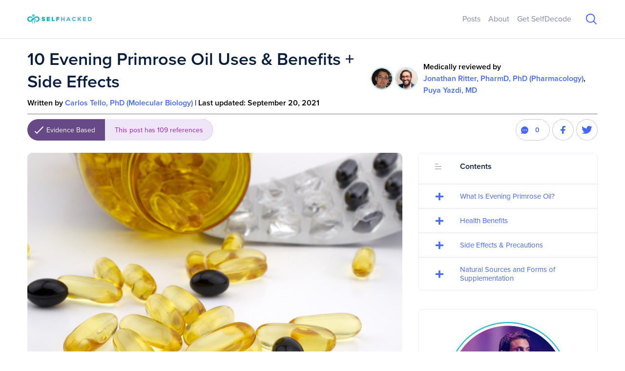

--- FILE ---
content_type: text/html; charset=UTF-8
request_url: https://selfhacked.com/blog/6-evening-primrose-oil-uses-benefits-side-effects-dosage/
body_size: 72548
content:
<!DOCTYPE html>
<html lang="en-US">

<head><meta charset="UTF-8"><script>if(navigator.userAgent.match(/MSIE|Internet Explorer/i)||navigator.userAgent.match(/Trident\/7\..*?rv:11/i)){var href=document.location.href;if(!href.match(/[?&]nowprocket/)){if(href.indexOf("?")==-1){if(href.indexOf("#")==-1){document.location.href=href+"?nowprocket=1"}else{document.location.href=href.replace("#","?nowprocket=1#")}}else{if(href.indexOf("#")==-1){document.location.href=href+"&nowprocket=1"}else{document.location.href=href.replace("#","&nowprocket=1#")}}}}</script><script>class RocketLazyLoadScripts{constructor(){this.triggerEvents=["keydown","mousedown","mousemove","touchmove","touchstart","touchend","wheel"],this.userEventHandler=this._triggerListener.bind(this),this.touchStartHandler=this._onTouchStart.bind(this),this.touchMoveHandler=this._onTouchMove.bind(this),this.touchEndHandler=this._onTouchEnd.bind(this),this.clickHandler=this._onClick.bind(this),this.interceptedClicks=[],window.addEventListener("pageshow",(e=>{this.persisted=e.persisted})),window.addEventListener("DOMContentLoaded",(()=>{this._preconnect3rdParties()})),this.delayedScripts={normal:[],async:[],defer:[]},this.allJQueries=[]}_addUserInteractionListener(e){document.hidden?e._triggerListener():(this.triggerEvents.forEach((t=>window.addEventListener(t,e.userEventHandler,{passive:!0}))),window.addEventListener("touchstart",e.touchStartHandler,{passive:!0}),window.addEventListener("mousedown",e.touchStartHandler),document.addEventListener("visibilitychange",e.userEventHandler))}_removeUserInteractionListener(){this.triggerEvents.forEach((e=>window.removeEventListener(e,this.userEventHandler,{passive:!0}))),document.removeEventListener("visibilitychange",this.userEventHandler)}_onTouchStart(e){"HTML"!==e.target.tagName&&(window.addEventListener("touchend",this.touchEndHandler),window.addEventListener("mouseup",this.touchEndHandler),window.addEventListener("touchmove",this.touchMoveHandler,{passive:!0}),window.addEventListener("mousemove",this.touchMoveHandler),e.target.addEventListener("click",this.clickHandler),this._renameDOMAttribute(e.target,"onclick","rocket-onclick"))}_onTouchMove(e){window.removeEventListener("touchend",this.touchEndHandler),window.removeEventListener("mouseup",this.touchEndHandler),window.removeEventListener("touchmove",this.touchMoveHandler,{passive:!0}),window.removeEventListener("mousemove",this.touchMoveHandler),e.target.removeEventListener("click",this.clickHandler),this._renameDOMAttribute(e.target,"rocket-onclick","onclick")}_onTouchEnd(e){window.removeEventListener("touchend",this.touchEndHandler),window.removeEventListener("mouseup",this.touchEndHandler),window.removeEventListener("touchmove",this.touchMoveHandler,{passive:!0}),window.removeEventListener("mousemove",this.touchMoveHandler)}_onClick(e){e.target.removeEventListener("click",this.clickHandler),this._renameDOMAttribute(e.target,"rocket-onclick","onclick"),this.interceptedClicks.push(e),e.preventDefault(),e.stopPropagation(),e.stopImmediatePropagation()}_replayClicks(){window.removeEventListener("touchstart",this.touchStartHandler,{passive:!0}),window.removeEventListener("mousedown",this.touchStartHandler),this.interceptedClicks.forEach((e=>{e.target.dispatchEvent(new MouseEvent("click",{view:e.view,bubbles:!0,cancelable:!0}))}))}_renameDOMAttribute(e,t,n){e.hasAttribute&&e.hasAttribute(t)&&(event.target.setAttribute(n,event.target.getAttribute(t)),event.target.removeAttribute(t))}_triggerListener(){this._removeUserInteractionListener(this),"loading"===document.readyState?document.addEventListener("DOMContentLoaded",this._loadEverythingNow.bind(this)):this._loadEverythingNow()}_preconnect3rdParties(){let e=[];document.querySelectorAll("script[type=rocketlazyloadscript]").forEach((t=>{if(t.hasAttribute("src")){const n=new URL(t.src).origin;n!==location.origin&&e.push({src:n,crossOrigin:t.crossOrigin||"module"===t.getAttribute("data-rocket-type")})}})),e=[...new Map(e.map((e=>[JSON.stringify(e),e]))).values()],this._batchInjectResourceHints(e,"preconnect")}async _loadEverythingNow(){this.lastBreath=Date.now(),this._delayEventListeners(),this._delayJQueryReady(this),this._handleDocumentWrite(),this._registerAllDelayedScripts(),this._preloadAllScripts(),await this._loadScriptsFromList(this.delayedScripts.normal),await this._loadScriptsFromList(this.delayedScripts.defer),await this._loadScriptsFromList(this.delayedScripts.async);try{await this._triggerDOMContentLoaded(),await this._triggerWindowLoad()}catch(e){}window.dispatchEvent(new Event("rocket-allScriptsLoaded")),this._replayClicks()}_registerAllDelayedScripts(){document.querySelectorAll("script[type=rocketlazyloadscript]").forEach((e=>{e.hasAttribute("src")?e.hasAttribute("async")&&!1!==e.async?this.delayedScripts.async.push(e):e.hasAttribute("defer")&&!1!==e.defer||"module"===e.getAttribute("data-rocket-type")?this.delayedScripts.defer.push(e):this.delayedScripts.normal.push(e):this.delayedScripts.normal.push(e)}))}async _transformScript(e){return await this._littleBreath(),new Promise((t=>{const n=document.createElement("script");[...e.attributes].forEach((e=>{let t=e.nodeName;"type"!==t&&("data-rocket-type"===t&&(t="type"),n.setAttribute(t,e.nodeValue))})),e.hasAttribute("src")?(n.addEventListener("load",t),n.addEventListener("error",t)):(n.text=e.text,t());try{e.parentNode.replaceChild(n,e)}catch(e){t()}}))}async _loadScriptsFromList(e){const t=e.shift();return t?(await this._transformScript(t),this._loadScriptsFromList(e)):Promise.resolve()}_preloadAllScripts(){this._batchInjectResourceHints([...this.delayedScripts.normal,...this.delayedScripts.defer,...this.delayedScripts.async],"preload")}_batchInjectResourceHints(e,t){var n=document.createDocumentFragment();e.forEach((e=>{if(e.src){const i=document.createElement("link");i.href=e.src,i.rel=t,"preconnect"!==t&&(i.as="script"),e.getAttribute&&"module"===e.getAttribute("data-rocket-type")&&(i.crossOrigin=!0),e.crossOrigin&&(i.crossOrigin=e.crossOrigin),n.appendChild(i)}})),document.head.appendChild(n)}_delayEventListeners(){let e={};function t(t,n){!function(t){function n(n){return e[t].eventsToRewrite.indexOf(n)>=0?"rocket-"+n:n}e[t]||(e[t]={originalFunctions:{add:t.addEventListener,remove:t.removeEventListener},eventsToRewrite:[]},t.addEventListener=function(){arguments[0]=n(arguments[0]),e[t].originalFunctions.add.apply(t,arguments)},t.removeEventListener=function(){arguments[0]=n(arguments[0]),e[t].originalFunctions.remove.apply(t,arguments)})}(t),e[t].eventsToRewrite.push(n)}function n(e,t){let n=e[t];Object.defineProperty(e,t,{get:()=>n||function(){},set(i){e["rocket"+t]=n=i}})}t(document,"DOMContentLoaded"),t(window,"DOMContentLoaded"),t(window,"load"),t(window,"pageshow"),t(document,"readystatechange"),n(document,"onreadystatechange"),n(window,"onload"),n(window,"onpageshow")}_delayJQueryReady(e){let t=window.jQuery;Object.defineProperty(window,"jQuery",{get:()=>t,set(n){if(n&&n.fn&&!e.allJQueries.includes(n)){n.fn.ready=n.fn.init.prototype.ready=function(t){e.domReadyFired?t.bind(document)(n):document.addEventListener("rocket-DOMContentLoaded",(()=>t.bind(document)(n)))};const t=n.fn.on;n.fn.on=n.fn.init.prototype.on=function(){if(this[0]===window){function e(e){return e.split(" ").map((e=>"load"===e||0===e.indexOf("load.")?"rocket-jquery-load":e)).join(" ")}"string"==typeof arguments[0]||arguments[0]instanceof String?arguments[0]=e(arguments[0]):"object"==typeof arguments[0]&&Object.keys(arguments[0]).forEach((t=>{delete Object.assign(arguments[0],{[e(t)]:arguments[0][t]})[t]}))}return t.apply(this,arguments),this},e.allJQueries.push(n)}t=n}})}async _triggerDOMContentLoaded(){this.domReadyFired=!0,await this._littleBreath(),document.dispatchEvent(new Event("rocket-DOMContentLoaded")),await this._littleBreath(),window.dispatchEvent(new Event("rocket-DOMContentLoaded")),await this._littleBreath(),document.dispatchEvent(new Event("rocket-readystatechange")),await this._littleBreath(),document.rocketonreadystatechange&&document.rocketonreadystatechange()}async _triggerWindowLoad(){await this._littleBreath(),window.dispatchEvent(new Event("rocket-load")),await this._littleBreath(),window.rocketonload&&window.rocketonload(),await this._littleBreath(),this.allJQueries.forEach((e=>e(window).trigger("rocket-jquery-load"))),await this._littleBreath();const e=new Event("rocket-pageshow");e.persisted=this.persisted,window.dispatchEvent(e),await this._littleBreath(),window.rocketonpageshow&&window.rocketonpageshow({persisted:this.persisted})}_handleDocumentWrite(){const e=new Map;document.write=document.writeln=function(t){const n=document.currentScript,i=document.createRange(),r=n.parentElement;let o=e.get(n);void 0===o&&(o=n.nextSibling,e.set(n,o));const s=document.createDocumentFragment();i.setStart(s,0),s.appendChild(i.createContextualFragment(t)),r.insertBefore(s,o)}}async _littleBreath(){Date.now()-this.lastBreath>45&&(await this._requestAnimFrame(),this.lastBreath=Date.now())}async _requestAnimFrame(){return document.hidden?new Promise((e=>setTimeout(e))):new Promise((e=>requestAnimationFrame(e)))}static run(){const e=new RocketLazyLoadScripts;e._addUserInteractionListener(e)}}RocketLazyLoadScripts.run();</script>

	
	<meta name="viewport" content="width=device-width, initial-scale=1">
	<link rel="profile" href="https://gmpg.org/xfn/11">
	<link rel="pingback" href="https://selfhacked.com/wp/xmlrpc.php">

	<script type="rocketlazyloadscript" data-no-optimize="1" data-cfasync="false">!function(){"use strict";const t={adt_ei:{identityApiKey:"plainText",source:"url",type:"plaintext",priority:1},adt_eih:{identityApiKey:"sha256",source:"urlh",type:"hashed",priority:2},sh_kit:{identityApiKey:"sha256",source:"urlhck",type:"hashed",priority:3}},e=Object.keys(t);function i(t){return function(t){const e=t.match(/((?=([a-z0-9._!#$%+^&*()[\]<>-]+))\2@[a-z0-9._-]+\.[a-z0-9._-]+)/gi);return e?e[0]:""}(function(t){return t.replace(/\s/g,"")}(t.toLowerCase()))}!async function(){const n=new URL(window.location.href),o=n.searchParams;let a=null;const r=Object.entries(t).sort(([,t],[,e])=>t.priority-e.priority).map(([t])=>t);for(const e of r){const n=o.get(e),r=t[e];if(!n||!r)continue;const c=decodeURIComponent(n),d="plaintext"===r.type&&i(c),s="hashed"===r.type&&c;if(d||s){a={value:c,config:r};break}}if(a){const{value:t,config:e}=a;window.adthrive=window.adthrive||{},window.adthrive.cmd=window.adthrive.cmd||[],window.adthrive.cmd.push(function(){window.adthrive.identityApi({source:e.source,[e.identityApiKey]:t},({success:i,data:n})=>{i?window.adthrive.log("info","Plugin","detectEmails",`Identity API called with ${e.type} email: ${t}`,n):window.adthrive.log("warning","Plugin","detectEmails",`Failed to call Identity API with ${e.type} email: ${t}`,n)})})}!function(t,e){const i=new URL(e);t.forEach(t=>i.searchParams.delete(t)),history.replaceState(null,"",i.toString())}(e,n)}()}();
</script><meta name='robots' content='index, follow, max-image-preview:large, max-snippet:-1, max-video-preview:-1' />
	<style></style>
	<style data-no-optimize="1" data-cfasync="false"></style>
<script type="rocketlazyloadscript" data-no-optimize="1" data-cfasync="false">
	window.adthriveCLS = {
		enabledLocations: ['Content', 'Recipe'],
		injectedSlots: [],
		injectedFromPlugin: true,
		branch: '2df777a',bucket: 'prod',			};
	window.adthriveCLS.siteAds = {"betaTester":false,"targeting":[{"value":"5b800a9b4fd38960fdac4f33","key":"siteId"},{"value":"6233884d3372fa7088403748","key":"organizationId"},{"value":"SelfHacked","key":"siteName"},{"value":"AdThrive Edge","key":"service"},{"value":"on","key":"bidding"},{"value":["Health and Wellness"],"key":"verticals"}],"siteUrl":"https://selfhacked.com","siteId":"5b800a9b4fd38960fdac4f33","siteName":"SelfHacked","breakpoints":{"tablet":768,"desktop":1024},"cloudflare":null,"adUnits":[{"sequence":1,"targeting":[{"value":["Sidebar"],"key":"location"}],"devices":["desktop"],"name":"Sidebar_1","sticky":false,"location":"Sidebar","dynamic":{"pageSelector":"body:not(.logged-in)","spacing":0,"max":2,"lazyMax":null,"enable":true,"lazy":false,"elementSelector":".entry-sidebar > .widget-2 > *","skip":1,"classNames":[],"position":"afterend","every":1,"enabled":true},"stickyOverlapSelector":"","adSizes":[[160,600],[336,280],[320,50],[300,600],[250,250],[1,1],[320,100],[300,1050],[300,50],[300,420],[300,250]],"priority":299,"autosize":true},{"sequence":9,"targeting":[{"value":["Sidebar"],"key":"location"},{"value":true,"key":"sticky"}],"devices":["desktop"],"name":"Sidebar_9","sticky":true,"location":"Sidebar","dynamic":{"pageSelector":"body:not(.logged-in)","spacing":0,"max":1,"lazyMax":null,"enable":true,"lazy":false,"elementSelector":".entry-sidebar","skip":0,"classNames":[],"position":"beforeend","every":1,"enabled":true},"stickyOverlapSelector":"","adSizes":[[160,600],[336,280],[320,50],[300,600],[250,250],[1,1],[320,100],[300,1050],[300,50],[300,420],[300,250]],"priority":291,"autosize":true},{"sequence":null,"targeting":[{"value":["Content"],"key":"location"}],"devices":["tablet","phone"],"name":"Content","sticky":false,"location":"Content","dynamic":{"pageSelector":"body:not(.logged-in).blog, body:not(.logged-in).search, body:not(.logged-in).archive, body:not(.logged-in).home","spacing":0,"max":3,"lazyMax":null,"enable":true,"lazy":false,"elementSelector":".main > *","skip":0,"classNames":[],"position":"afterend","every":2,"enabled":true},"stickyOverlapSelector":"","adSizes":[[728,90],[336,280],[320,50],[468,60],[970,90],[250,250],[1,1],[320,100],[970,250],[1,2],[300,50],[300,300],[552,334],[728,250],[300,250]],"priority":199,"autosize":true},{"sequence":null,"targeting":[{"value":["Content"],"key":"location"}],"devices":["desktop"],"name":"Content","sticky":false,"location":"Content","dynamic":{"pageSelector":"body:not(.logged-in).single","spacing":1.5,"max":6,"lazyMax":null,"enable":true,"lazy":false,"elementSelector":".post-body > *","skip":0,"classNames":[],"position":"afterend","every":1,"enabled":true},"stickyOverlapSelector":"","adSizes":[[728,90],[336,280],[320,50],[468,60],[970,90],[250,250],[1,1],[320,100],[970,250],[1,2],[300,50],[300,300],[552,334],[728,250],[300,250]],"priority":199,"autosize":true},{"sequence":null,"targeting":[{"value":["Content"],"key":"location"}],"devices":["tablet"],"name":"Content","sticky":false,"location":"Content","dynamic":{"pageSelector":"body.single:not(.logged-in)","spacing":0.7,"max":6,"lazyMax":null,"enable":true,"lazy":false,"elementSelector":".post-body > *","skip":0,"classNames":[],"position":"afterend","every":1,"enabled":true},"stickyOverlapSelector":"","adSizes":[[728,90],[336,280],[320,50],[468,60],[970,90],[250,250],[1,1],[320,100],[970,250],[1,2],[300,50],[300,300],[552,334],[728,250],[300,250]],"priority":199,"autosize":true},{"sequence":null,"targeting":[{"value":["Content"],"key":"location"}],"devices":["phone"],"name":"Content","sticky":false,"location":"Content","dynamic":{"pageSelector":"body:not(.logged-in).single","spacing":1.25,"max":6,"lazyMax":null,"enable":true,"lazy":false,"elementSelector":".post-body > *","skip":0,"classNames":[],"position":"afterend","every":1,"enabled":true},"stickyOverlapSelector":"","adSizes":[[728,90],[336,280],[320,50],[468,60],[970,90],[250,250],[1,1],[320,100],[970,250],[1,2],[300,50],[300,300],[552,334],[728,250],[300,250]],"priority":199,"autosize":true},{"sequence":null,"targeting":[{"value":["Footer"],"key":"location"},{"value":true,"key":"sticky"}],"devices":["tablet","phone","desktop"],"name":"Footer","sticky":true,"location":"Footer","dynamic":{"pageSelector":"body:not(.logged-in)","spacing":0,"max":1,"lazyMax":null,"enable":true,"lazy":false,"elementSelector":"body","skip":0,"classNames":[],"position":"beforeend","every":1,"enabled":true},"stickyOverlapSelector":"","adSizes":[[320,50],[320,100],[728,90],[970,90],[468,60],[1,1],[300,50]],"priority":-1,"autosize":true},{"sequence":1,"targeting":[{"value":["Sidebar"],"key":"location"}],"devices":["desktop"],"name":"Sidebar_1","sticky":false,"location":"Sidebar","dynamic":{"pageSelector":"body:not(.logged-in)","spacing":0,"max":2,"lazyMax":null,"enable":true,"lazy":false,"elementSelector":".td-ss-main-sidebar .widget","skip":1,"classNames":[],"position":"afterend","every":1,"enabled":true},"stickyOverlapSelector":"","adSizes":[[160,600],[336,280],[320,50],[300,600],[250,250],[1,1],[320,100],[300,1050],[300,50],[300,420],[300,250]],"priority":299,"autosize":true},{"sequence":9,"targeting":[{"value":["Sidebar"],"key":"location"},{"value":true,"key":"sticky"}],"devices":["desktop"],"name":"Sidebar_9","sticky":true,"location":"Sidebar","dynamic":{"pageSelector":"body:not(.author):not(.logged-in)","spacing":0,"max":1,"lazyMax":null,"enable":true,"lazy":false,"elementSelector":".td-main-sidebar","skip":0,"classNames":[],"position":"beforeend","every":1,"enabled":true},"stickyOverlapSelector":".single-post__related-articles","adSizes":[[160,600],[336,280],[320,50],[300,600],[250,250],[1,1],[320,100],[300,1050],[300,50],[300,420],[300,250]],"priority":291,"autosize":true},{"sequence":null,"targeting":[{"value":["Content"],"key":"location"}],"devices":["desktop"],"name":"Content","sticky":false,"location":"Content","dynamic":{"pageSelector":"body:not(.logged-in).single","spacing":1.5,"max":6,"lazyMax":null,"enable":true,"lazy":false,"elementSelector":".td-post-content p","skip":0,"classNames":[],"position":"afterend","every":1,"enabled":true},"stickyOverlapSelector":"","adSizes":[[728,90],[336,280],[320,50],[468,60],[970,90],[250,250],[1,1],[320,100],[970,250],[1,2],[300,50],[300,300],[552,334],[728,250],[300,250]],"priority":199,"autosize":true},{"sequence":null,"targeting":[{"value":["Content"],"key":"location"}],"devices":["phone"],"name":"Content","sticky":false,"location":"Content","dynamic":{"pageSelector":"body:not(.logged-in).single","spacing":1.25,"max":7,"lazyMax":null,"enable":true,"lazy":false,"elementSelector":".td-post-content p","skip":0,"classNames":[],"position":"afterend","every":1,"enabled":true},"stickyOverlapSelector":"","adSizes":[[728,90],[336,280],[320,50],[468,60],[970,90],[250,250],[1,1],[320,100],[970,250],[1,2],[300,50],[300,300],[552,334],[728,250],[300,250]],"priority":199,"autosize":true},{"sequence":null,"targeting":[{"value":["Content"],"key":"location"}],"devices":["tablet"],"name":"Content","sticky":false,"location":"Content","dynamic":{"pageSelector":"body:not(.logged-in).single","spacing":0.7,"max":7,"lazyMax":null,"enable":true,"lazy":false,"elementSelector":".td-post-content p","skip":0,"classNames":[],"position":"afterend","every":1,"enabled":true},"stickyOverlapSelector":"","adSizes":[[728,90],[336,280],[320,50],[468,60],[970,90],[250,250],[1,1],[320,100],[970,250],[1,2],[300,50],[300,300],[552,334],[728,250],[300,250]],"priority":199,"autosize":true},{"sequence":7,"targeting":[{"value":["Content"],"key":"location"}],"devices":["tablet","phone"],"name":"Content_7","sticky":false,"location":"Content","dynamic":{"pageSelector":"body:not(.logged-in).blog, body:not(.logged-in).archive, body:not(.logged-in).home","spacing":0,"max":1,"lazyMax":null,"enable":true,"lazy":false,"elementSelector":".td-block-span6, .td_module_selfhacked_search_result","skip":0,"classNames":[],"position":"afterend","every":2,"enabled":true},"stickyOverlapSelector":"","adSizes":[[728,90],[336,280],[320,50],[468,60],[970,90],[250,250],[1,1],[320,100],[970,250],[1,2],[300,50],[300,300],[552,334],[728,250],[300,250]],"priority":193,"autosize":true},{"sequence":7,"targeting":[{"value":["Content"],"key":"location"}],"devices":["tablet","phone"],"name":"Content_7","sticky":false,"location":"Content","dynamic":{"pageSelector":"body:not(.logged-in).search","spacing":0,"max":1,"lazyMax":null,"enable":true,"lazy":false,"elementSelector":".td-block-span6, .td_module_selfhacked_search_result","skip":0,"classNames":[],"position":"afterend","every":2,"enabled":true},"stickyOverlapSelector":"","adSizes":[[728,90],[336,280],[320,50],[468,60],[970,90],[250,250],[1,1],[320,100],[970,250],[1,2],[300,50],[300,300],[552,334],[728,250],[300,250]],"priority":193,"autosize":true}],"adDensityLayout":{"mobile":{"adDensity":0.22,"onePerViewport":true},"pageOverrides":[{"mobile":{"adDensity":0.22,"onePerViewport":true},"note":null,"pageSelector":"body:not(.logged-in).single","desktop":{"adDensity":0.2,"onePerViewport":true}},{"mobile":{"adDensity":0.3,"onePerViewport":false},"note":null,"pageSelector":"body:not(.logged-in).search","desktop":{"adDensity":0.2,"onePerViewport":false}},{"mobile":{"adDensity":0.3,"onePerViewport":false},"note":null,"pageSelector":"body:not(.logged-in).blog, body:not(.logged-in).archive, body:not(.logged-in).home","desktop":{"adDensity":0.2,"onePerViewport":false}},{"mobile":{"adDensity":0.3,"onePerViewport":false},"note":null,"pageSelector":"body:not(.logged-in).blog, body:not(.logged-in).search, body:not(.logged-in).archive, body:not(.logged-in).home","desktop":{"adDensity":0.2,"onePerViewport":false}}],"desktop":{"adDensity":0.2,"onePerViewport":true}},"adDensityEnabled":true,"siteExperiments":[],"adTypes":{"sponsorTileDesktop":true,"interscrollerDesktop":true,"nativeBelowPostDesktop":true,"miniscroller":true,"largeFormatsMobile":true,"nativeMobileContent":true,"inRecipeRecommendationMobile":true,"nativeMobileRecipe":true,"sponsorTileMobile":true,"expandableCatalogAdsMobile":false,"frameAdsMobile":true,"outstreamMobile":true,"nativeHeaderMobile":true,"frameAdsDesktop":true,"inRecipeRecommendationDesktop":true,"expandableFooterDesktop":true,"nativeDesktopContent":true,"outstreamDesktop":true,"animatedFooter":true,"skylineHeader":false,"expandableFooter":true,"nativeDesktopSidebar":true,"videoFootersMobile":true,"videoFootersDesktop":true,"interscroller":true,"nativeDesktopRecipe":true,"nativeHeaderDesktop":true,"nativeBelowPostMobile":true,"expandableCatalogAdsDesktop":false,"largeFormatsDesktop":true},"adOptions":{"theTradeDesk":true,"undertone":true,"sidebarConfig":{"dynamicStickySidebar":{"minHeight":1800,"enabled":false,"blockedSelectors":[]}},"footerCloseButton":true,"teads":true,"seedtag":true,"pmp":true,"thirtyThreeAcross":true,"sharethrough":true,"optimizeVideoPlayersForEarnings":true,"removeVideoTitleWrapper":true,"pubMatic":true,"contentTermsFooterEnabled":true,"chicory":false,"infiniteScroll":false,"longerVideoAdPod":true,"yahoossp":true,"spa":false,"stickyContainerConfig":{"recipe":{"minHeight":null,"enabled":false},"recipeDesktop":{"minHeight":400,"enabled":false},"blockedSelectors":[],"stickyHeaderSelectors":[],"content":{"minHeight":null,"enabled":false},"recipeMobile":{"minHeight":400,"enabled":false}},"gatedPrint":{"siteEmailServiceProviderId":null,"defaultOptIn":false,"enabled":false,"newsletterPromptEnabled":false},"yieldmo":true,"footerSelector":"","amazonUAM":true,"gamMCMEnabled":true,"gamMCMChildNetworkCode":"22513670178","stickyContainerAds":false,"rubiconMediaMath":true,"rubicon":true,"conversant":true,"openx":true,"customCreativeEnabled":false,"secColor":"#000000","unruly":true,"mediaGrid":true,"bRealTime":false,"adInViewTime":null,"gumgum":true,"comscoreFooter":true,"desktopInterstitial":false,"contentAdXExpansionDesktop":true,"amx":true,"footerCloseButtonDesktop":true,"ozone":true,"isAutoOptimized":false,"comscoreTAL":true,"targetaff":false,"bgColor":"#FFFFFF","advancePlaylistOptions":{"playlistPlayer":{"enabled":true},"relatedPlayer":{"enabled":true,"applyToFirst":true}},"kargo":true,"liveRampATS":true,"footerCloseButtonMobile":true,"interstitialBlockedPageSelectors":"","prioritizeShorterVideoAds":true,"allowSmallerAdSizes":true,"comscore":"Lifestyle","blis":true,"wakeLock":{"desktopEnabled":true,"mobileValue":15,"mobileEnabled":true,"desktopValue":30},"mobileInterstitial":false,"tripleLift":true,"sensitiveCategories":["alc","conl","drg","gamv","pol"],"liveRamp":true,"adthriveEmailIdentity":true,"criteo":true,"nativo":true,"infiniteScrollOptions":{"selector":"","heightThreshold":0},"dynamicContentSlotLazyLoading":true,"clsOptimizedAds":true,"ogury":true,"verticals":["Health and Wellness"],"inImage":false,"stackadapt":true,"usCMP":{"enabled":false,"regions":[]},"contentAdXExpansionMobile":true,"advancePlaylist":true,"medianet":true,"delayLoading":true,"inImageZone":null,"appNexus":true,"rise":true,"liveRampId":"","infiniteScrollRefresh":false,"indexExchange":true},"thirdPartySiteConfig":{"partners":{"discounts":[]}},"featureRollouts":{"disable-restart-sticky-video-inactive":{"featureRolloutId":51,"data":null,"enabled":true}},"videoPlayers":{"contextual":{"autoplayCollapsibleEnabled":false,"overrideEmbedLocation":false,"defaultPlayerType":"static"},"videoEmbed":"wordpress","footerSelector":"","contentSpecificPlaylists":[],"players":[{"devices":["desktop","mobile"],"description":"","id":4059783,"title":"Stationary related player - desktop and mobile","type":"stationaryRelated","enabled":true,"playerId":"0EACeoKT"},{"playlistId":"","pageSelector":"","devices":["desktop"],"description":"","elementSelector":"","skip":0,"id":4059784,"position":"afterend","title":"","type":"stickyRelated","enabled":true,"playerId":"0EACeoKT"},{"playlistId":"","pageSelector":"","devices":["mobile"],"mobileLocation":"bottom-right","description":"","skip":0,"title":"","type":"stickyRelated","enabled":true,"elementSelector":"","id":4059785,"position":"afterend","playerId":"0EACeoKT"},{"playlistId":"NbsA70tZ","pageSelector":"","devices":["desktop"],"description":"","skip":0,"title":"","type":"stickyPlaylist","enabled":false,"footerSelector":"","elementSelector":"","id":4059786,"position":"afterend","saveVideoCloseState":false,"shuffle":true,"playerId":"yHkJWiLk"},{"playlistId":"NbsA70tZ","pageSelector":"","devices":["mobile"],"mobileLocation":"bottom-right","description":"","skip":0,"title":"","type":"stickyPlaylist","enabled":false,"footerSelector":"","elementSelector":"","id":4059787,"position":"afterend","saveVideoCloseState":false,"shuffle":true,"playerId":"yHkJWiLk"}],"partners":{"theTradeDesk":true,"unruly":true,"mediaGrid":true,"undertone":true,"gumgum":true,"seedtag":true,"amx":true,"ozone":true,"pmp":true,"kargo":true,"stickyOutstream":{"desktop":{"enabled":false},"blockedPageSelectors":"","mobileLocation":"bottom-left","allowOnHomepage":false,"mobile":{"enabled":false},"saveVideoCloseState":false,"mobileHeaderSelector":"","allowForPageWithStickyPlayer":{"enabled":false}},"sharethrough":true,"blis":true,"tripleLift":true,"pubMatic":true,"criteo":true,"yahoossp":true,"nativo":true,"stackadapt":true,"yieldmo":true,"amazonUAM":true,"medianet":true,"rubicon":true,"appNexus":true,"rise":true,"openx":true,"indexExchange":true}}};</script>

<script type="rocketlazyloadscript" data-no-optimize="1" data-cfasync="false">
(function(w, d) {
	w.adthrive = w.adthrive || {};
	w.adthrive.cmd = w.adthrive.cmd || [];
	w.adthrive.plugin = 'adthrive-ads-3.9.0';
	w.adthrive.host = 'ads.adthrive.com';
	w.adthrive.integration = 'plugin';

	var commitParam = (w.adthriveCLS && w.adthriveCLS.bucket !== 'prod' && w.adthriveCLS.branch) ? '&commit=' + w.adthriveCLS.branch : '';

	var s = d.createElement('script');
	s.async = true;
	s.referrerpolicy='no-referrer-when-downgrade';
	s.src = 'https://' + w.adthrive.host + '/sites/5b800a9b4fd38960fdac4f33/ads.min.js?referrer=' + w.encodeURIComponent(w.location.href) + commitParam + '&cb=' + (Math.floor(Math.random() * 100) + 1) + '';
	var n = d.getElementsByTagName('script')[0];
	n.parentNode.insertBefore(s, n);
})(window, document);
</script>
<link rel="dns-prefetch" href="https://ads.adthrive.com/"><link rel="preconnect" href="https://ads.adthrive.com/"><link rel="preconnect" href="https://ads.adthrive.com/" crossorigin>	<style></style>
				<link rel="preload" href="https://selfhacked.com/app/uploads/2019/01/SH_logo.svg" as="image">
			
	<link rel="preload" href="https://selfhacked.com/app/themes/sd-blogs/build/index.js?ver=1.0.3" as="script">
	
	<!-- This site is optimized with the Yoast SEO plugin v24.2 - https://yoast.com/wordpress/plugins/seo/ -->
	<title>10 Evening Primrose Oil Uses &amp; Benefits + Side Effects - SelfHacked</title><link rel="preload" as="font" href="https://use.typekit.net/af/98e3f6/000000000000000077359562/30/l?primer=7cdcb44be4a7db8877ffa5c0007b8dd865b3bbc383831fe2ea177f62257a9191&#038;fvd=n7&#038;v=3" crossorigin><link rel="preload" as="font" href="https://use.typekit.net/af/e4b1a9/000000000000000077359571/30/l?primer=7cdcb44be4a7db8877ffa5c0007b8dd865b3bbc383831fe2ea177f62257a9191&#038;fvd=n6&#038;v=3" crossorigin><link rel="preload" as="font" href="https://use.typekit.net/af/d45b9a/000000000000000077359577/30/l?primer=7cdcb44be4a7db8877ffa5c0007b8dd865b3bbc383831fe2ea177f62257a9191&#038;fvd=n4&#038;v=3" crossorigin><style id="wpr-usedcss">img:is([sizes=auto i],[sizes^="auto," i]){contain-intrinsic-size:3000px 1500px}.adthrive-ad{margin-top:10px;margin-bottom:10px;text-align:center;overflow-x:visible;clear:both;line-height:0}.adthrive-content:before,.adthrive-sidebar:before{content:"ADVERTISEMENT";background-color:#fff;margin-top:5px;display:block;font-size:9px;letter-spacing:1px;color:#bcbfc5}.adthrive-content,.adthrive-sidebar{border-top:1px solid #ccc;border-bottom:1px solid #ccc;padding-bottom:15px!important}@font-face{font-display:swap;font-family:proxima-nova;font-stretch:normal;font-style:normal;font-weight:700;src:url(https://use.typekit.net/af/98e3f6/000000000000000077359562/30/l?primer=7cdcb44be4a7db8877ffa5c0007b8dd865b3bbc383831fe2ea177f62257a9191&fvd=n7&v=3) format("woff2"),url(https://use.typekit.net/af/98e3f6/000000000000000077359562/30/d?primer=7cdcb44be4a7db8877ffa5c0007b8dd865b3bbc383831fe2ea177f62257a9191&fvd=n7&v=3) format("woff"),url(https://use.typekit.net/af/98e3f6/000000000000000077359562/30/a?primer=7cdcb44be4a7db8877ffa5c0007b8dd865b3bbc383831fe2ea177f62257a9191&fvd=n7&v=3) format("opentype")}@font-face{font-display:swap;font-family:proxima-nova;font-stretch:normal;font-style:normal;font-weight:600;src:url(https://use.typekit.net/af/e4b1a9/000000000000000077359571/30/l?primer=7cdcb44be4a7db8877ffa5c0007b8dd865b3bbc383831fe2ea177f62257a9191&fvd=n6&v=3) format("woff2"),url(https://use.typekit.net/af/e4b1a9/000000000000000077359571/30/d?primer=7cdcb44be4a7db8877ffa5c0007b8dd865b3bbc383831fe2ea177f62257a9191&fvd=n6&v=3) format("woff"),url(https://use.typekit.net/af/e4b1a9/000000000000000077359571/30/a?primer=7cdcb44be4a7db8877ffa5c0007b8dd865b3bbc383831fe2ea177f62257a9191&fvd=n6&v=3) format("opentype")}@font-face{font-display:swap;font-family:proxima-nova;font-stretch:normal;font-style:normal;font-weight:400;src:url(https://use.typekit.net/af/d45b9a/000000000000000077359577/30/l?primer=7cdcb44be4a7db8877ffa5c0007b8dd865b3bbc383831fe2ea177f62257a9191&fvd=n4&v=3) format("woff2"),url(https://use.typekit.net/af/d45b9a/000000000000000077359577/30/d?primer=7cdcb44be4a7db8877ffa5c0007b8dd865b3bbc383831fe2ea177f62257a9191&fvd=n4&v=3) format("woff"),url(https://use.typekit.net/af/d45b9a/000000000000000077359577/30/a?primer=7cdcb44be4a7db8877ffa5c0007b8dd865b3bbc383831fe2ea177f62257a9191&fvd=n4&v=3) format("opentype")}.site-header{border-bottom:1px solid #ddd}.site-header .off-canvas-open{position:static!important}.site-header .holder-tags{position:relative}.site-header .holder-tags a{color:#9e1cb5;font-family:proxima-nova,sans-serif;font-size:11px;font-weight:700;padding:5px 10px;text-decoration:none;text-transform:uppercase}.site-header .holder-tags a:hover{color:#fff}.site-header .holder-tags .sds-tag{border:1px solid #9e1cb5;border-radius:20px;display:flex;width:-webkit-fit-content;width:-moz-fit-content;width:fit-content}.site-header .holder-tags .sds-tag:hover{background:#9e1cb5}@media(max-width:1024px){.site-header .holder-tags .submenu:not(.opened){display:none}.site-header .holder-tags .submenu{background:#fff;border-radius:20px;border-top-left-radius:0;border-top-right-radius:0;bottom:-165px;display:flex;flex-direction:column;gap:10px;left:-10px;padding:0 10px 10px;position:absolute;width:auto;z-index:20}}@media(min-width:1024px){.site-header .holder-tags .sds-tag:not(.current){display:none}.site-header .holder-tags:hover .sds-tag{display:inline-flex}.site-header .holder-tags .submenu{display:inline}}.site-header .main-navigation ul>li:hover>a{color:#676e84}.site-header .sds-search-form{margin-bottom:0}.site-header .sds-search-form .input-filter input{height:38px}.site-header .sds-search-form .input-filter:not(.opened) input{display:none}.site-header .sds-search-form .input-filter{cursor:pointer;min-height:38px;min-width:38px}.navigation-menu{display:none}@media (min-width:900px){.navigation-menu{display:block}}.navigation-menu .menu{display:flex}.navigation-menu .menu>li:not(:last-child){margin-right:1rem}.navigation-menu .sub-menu{--tw-bg-opacity:1;--tw-shadow:0 0.25rem 0.375rem -0.0625rem rgba(0, 0, 0, .1),0 0.125rem 0.25rem -0.0625rem rgba(0, 0, 0, .06);--tw-shadow-colored:0 0.25rem 0.375rem -0.0625rem var(--tw-shadow-color),0 0.125rem 0.25rem -0.0625rem var(--tw-shadow-color);background-color:rgb(255 255 255/var(--tw-bg-opacity));box-shadow:0 0 #0000,0 0 #0000,var(--tw-shadow);box-shadow:var(--tw-ring-offset-shadow,0 0 #0000),var(--tw-ring-shadow,0 0 #0000),var(--tw-shadow);left:-999em;padding-bottom:.5rem;padding-top:.5rem;position:absolute;top:1.5rem;z-index:99999}.navigation-menu .sub-menu li{padding:.5rem 1.5rem}.navigation-menu .sub-menu .menu-item-has-children.focus>.sub-menu,.navigation-menu .sub-menu .menu-item-has-children:hover>.sub-menu{left:100%}.menu-item-has-children{position:relative}.menu-item-has-children.focus>.sub-menu,.menu-item-has-children:hover>.sub-menu{left:0}.dropdown ul li{width:100%}.dropdown ul a{display:block;min-width:12rem;width:100%}.caret-down{background:url([data-uri]) 50% 50% no-repeat;background-size:100%;float:right;height:100%;margin-left:.5rem;width:.5rem}.caret-down{display:block}.mobile-menu li{margin-bottom:.5rem}.mobile-menu .sub-menu{display:none;margin-bottom:0;margin-left:1rem;margin-top:.5rem}.mobile-menu .sub-menu.is-visible{display:block;opacity:1;visibility:visible}.mobile-menu .menu-item-has-children.is-visible{max-height:8000px}.mobile-menu .menu-item-has-children.is-visible .parent-indicator{--tw-rotate:180deg;transform:translate(var(--tw-translate-x),var(--tw-translate-y)) rotate(var(--tw-rotate)) skewX(var(--tw-skew-x)) skewY(var(--tw-skew-y)) scaleX(var(--tw-scale-x)) scaleY(var(--tw-scale-y))}.mobile-menu .menu-item-has-children .menu-item-has-children:last-of-type .menu-item-has-children.is-visible{margin-bottom:0}.mobile-menu .menu-item-has-children .menu-item-has-children .parent-indicator{--tw-rotate:0deg;transform:translate(var(--tw-translate-x),var(--tw-translate-y)) rotate(var(--tw-rotate)) skewX(var(--tw-skew-x)) skewY(var(--tw-skew-y)) scaleX(var(--tw-scale-x)) scaleY(var(--tw-scale-y))}.mobile-menu .menu-item-has-children .menu-item-has-children.is-visible:last-of-type{margin-bottom:0}.mobile-menu .menu-item-has-children .menu-item-has-children.is-visible .parent-indicator{--tw-rotate:180deg;transform:translate(var(--tw-translate-x),var(--tw-translate-y)) rotate(var(--tw-rotate)) skewX(var(--tw-skew-x)) skewY(var(--tw-skew-y)) scaleX(var(--tw-scale-x)) scaleY(var(--tw-scale-y))}.mobile-menu .menu-item-has-children .menu-item-has-children .menu-item-has-children .parent-indicator{--tw-rotate:0deg;transform:translate(var(--tw-translate-x),var(--tw-translate-y)) rotate(var(--tw-rotate)) skewX(var(--tw-skew-x)) skewY(var(--tw-skew-y)) scaleX(var(--tw-scale-x)) scaleY(var(--tw-scale-y))}.mobile-menu .menu-item-has-children .menu-item-has-children .menu-item-has-children.is-visible .parent-indicator{--tw-rotate:180deg;transform:translate(var(--tw-translate-x),var(--tw-translate-y)) rotate(var(--tw-rotate)) skewX(var(--tw-skew-x)) skewY(var(--tw-skew-y)) scaleX(var(--tw-scale-x)) scaleY(var(--tw-scale-y))}.mobile-menu .parent-indicator{display:inline-block;float:none;height:1rem;position:relative;top:-4px;width:1rem}#toc_container li,#toc_container ul{margin:0;padding:0}#toc_container.no_bullets li,#toc_container.no_bullets ul,#toc_container.no_bullets ul li,.toc_widget_list.no_bullets,.toc_widget_list.no_bullets li{background:0 0;list-style-type:none;list-style:none}#toc_container ul ul{margin-left:1.5em}#toc_container{background:#f9f9f9;border:1px solid #aaa;padding:10px;margin-bottom:1em;width:auto;display:table;font-size:95%}#toc_container span.toc_toggle{font-weight:400;font-size:90%}#toc_container a{text-decoration:none;text-shadow:none}#toc_container a:hover{text-decoration:underline}.post-ratings{width:100%;opacity:1}.post-ratings-loading{display:none;height:16px;text-align:left}.post-ratings-image{border:0}.post-ratings img,.post-ratings-image img,.post-ratings-loading img{border:0;padding:0;margin:0}.leaky_paywall_message_wrap{position:relative;width:100%;margin:-5em auto 2em;padding:6em 0 0;background:linear-gradient(to bottom,rgba(255,255,255,0),rgba(255,255,255,.5) .5em,#fff 5.5em,#fff 100%)}*,:after,:before{border:0 solid #e5e7eb}:after,:before{--tw-content:""}html{-webkit-text-size-adjust:100%;font-family:ui-sans-serif,system-ui,-apple-system,BlinkMacSystemFont,'Segoe UI',Roboto,'Helvetica Neue',Arial,'Noto Sans',sans-serif,'Apple Color Emoji','Segoe UI Emoji','Segoe UI Symbol','Noto Color Emoji';line-height:1.5;-moz-tab-size:4;-o-tab-size:4;tab-size:4}body{line-height:inherit;margin:0}h1,h2,h3,h4{font-size:inherit;font-weight:inherit}a{color:inherit;text-decoration:inherit}b,strong{font-weight:bolder}small{font-size:80%}table{border-collapse:collapse;border-color:inherit;text-indent:0}button,input,optgroup,select,textarea{color:inherit;font-family:inherit;font-size:100%;font-weight:inherit;line-height:inherit;margin:0;padding:0}button,select{text-transform:none}[type=button],[type=reset],[type=submit],button{-webkit-appearance:button;background-color:transparent;background-image:none}progress{vertical-align:baseline}::-webkit-inner-spin-button,::-webkit-outer-spin-button{height:auto}[type=search]{-webkit-appearance:textfield;outline-offset:-2px}::-webkit-search-decoration{-webkit-appearance:none}::-webkit-file-upload-button{-webkit-appearance:button;font:inherit}h1,h2,h3,h4,p{margin:0}fieldset{margin:0}fieldset,legend{padding:0}ul{list-style:none;margin:0;padding:0}textarea{resize:vertical}input::-moz-placeholder,textarea::-moz-placeholder{color:#9ca3af}input::placeholder,textarea::placeholder{color:#9ca3af}[role=button],button{cursor:pointer}iframe,img,object,svg,video{display:block;vertical-align:middle}img,video{height:auto;max-width:100%}html{font-size:100%}h1{font-size:2.875rem}h2{font-size:2.625rem}.h3,h3{font-size:2.375rem}h4{font-size:2.125rem}.h3,h1,h2,h3,h4{margin-bottom:1rem}a{text-decoration:underline}p{margin-bottom:1rem}p:last-child{margin-bottom:0}.button{padding:1rem}iframe,table,ul{margin-bottom:1rem}[multiple],[type=email],[type=number],[type=search],[type=text],[type=time],[type=url],select,textarea{--tw-shadow:0 0 #0000;-webkit-appearance:none;-moz-appearance:none;appearance:none;background-color:#fff;border-color:#6b7280;border-radius:0;border-width:1px;font-size:1rem;line-height:1.5rem;padding:.5rem .75rem}[multiple]:focus,[type=email]:focus,[type=number]:focus,[type=search]:focus,[type=text]:focus,[type=time]:focus,[type=url]:focus,select:focus,textarea:focus{--tw-ring-inset:var(--tw-empty,);--tw-ring-offset-width:0px;--tw-ring-offset-color:#fff;--tw-ring-color:#2563eb;--tw-ring-offset-shadow:var(--tw-ring-inset) 0 0 0 var(--tw-ring-offset-width) var(--tw-ring-offset-color);--tw-ring-shadow:var(--tw-ring-inset) 0 0 0 calc(1px + var(--tw-ring-offset-width)) var(--tw-ring-color);border-color:#2563eb;box-shadow:var(--tw-ring-offset-shadow),var(--tw-ring-shadow),var(--tw-shadow);outline:transparent solid 2px;outline-offset:2px}input::-moz-placeholder,textarea::-moz-placeholder{color:#6b7280;opacity:1}input::placeholder,textarea::placeholder{color:#6b7280;opacity:1}::-webkit-datetime-edit-fields-wrapper{padding:0}::-webkit-date-and-time-value{min-height:1.5em}::-webkit-datetime-edit,::-webkit-datetime-edit-day-field,::-webkit-datetime-edit-hour-field,::-webkit-datetime-edit-meridiem-field,::-webkit-datetime-edit-millisecond-field,::-webkit-datetime-edit-minute-field,::-webkit-datetime-edit-month-field,::-webkit-datetime-edit-second-field,::-webkit-datetime-edit-year-field{padding-bottom:0;padding-top:0}select{color-adjust:exact;background-image:url("data:image/svg+xml;charset=utf-8,%3Csvg xmlns='http://www.w3.org/2000/svg' fill='none' viewBox='0 0 20 20'%3E%3Cpath stroke='%236b7280' stroke-linecap='round' stroke-linejoin='round' stroke-width='1.5' d='m6 8 4 4 4-4'/%3E%3C/svg%3E");background-position:right .5rem center;background-repeat:no-repeat;background-size:1.5em 1.5em;padding-right:2.5rem;-webkit-print-color-adjust:exact;print-color-adjust:exact}[multiple]{color-adjust:inherit;background-image:none;background-position:0 0;background-repeat:repeat;background-size:auto auto;background-size:initial;padding-right:.75rem;-webkit-print-color-adjust:inherit;print-color-adjust:inherit}[type=checkbox],[type=radio]{color-adjust:exact;--tw-shadow:0 0 #0000;-webkit-appearance:none;-moz-appearance:none;appearance:none;background-color:#fff;background-origin:border-box;border-color:#6b7280;border-width:1px;color:#2563eb;display:inline-block;flex-shrink:0;height:1rem;padding:0;-webkit-print-color-adjust:exact;print-color-adjust:exact;-webkit-user-select:none;-moz-user-select:none;user-select:none;vertical-align:middle;width:1rem}[type=checkbox]{border-radius:0}[type=radio]{border-radius:100%}[type=checkbox]:focus,[type=radio]:focus{--tw-ring-inset:var(--tw-empty,);--tw-ring-offset-width:2px;--tw-ring-offset-color:#fff;--tw-ring-color:#2563eb;--tw-ring-offset-shadow:var(--tw-ring-inset) 0 0 0 var(--tw-ring-offset-width) var(--tw-ring-offset-color);--tw-ring-shadow:var(--tw-ring-inset) 0 0 0 calc(2px + var(--tw-ring-offset-width)) var(--tw-ring-color);box-shadow:var(--tw-ring-offset-shadow),var(--tw-ring-shadow),var(--tw-shadow);outline:transparent solid 2px;outline-offset:2px}[type=checkbox]:checked,[type=radio]:checked{background-color:currentColor;background-position:50%;background-repeat:no-repeat;background-size:100% 100%;border-color:transparent}[type=checkbox]:checked{background-image:url("data:image/svg+xml;charset=utf-8,%3Csvg viewBox='0 0 16 16' fill='%23fff' xmlns='http://www.w3.org/2000/svg'%3E%3Cpath d='M12.207 4.793a1 1 0 0 1 0 1.414l-5 5a1 1 0 0 1-1.414 0l-2-2a1 1 0 0 1 1.414-1.414L6.5 9.086l4.293-4.293a1 1 0 0 1 1.414 0z'/%3E%3C/svg%3E")}[type=radio]:checked{background-image:url("data:image/svg+xml;charset=utf-8,%3Csvg viewBox='0 0 16 16' fill='%23fff' xmlns='http://www.w3.org/2000/svg'%3E%3Ccircle cx='8' cy='8' r='3'/%3E%3C/svg%3E")}[type=checkbox]:checked:focus,[type=checkbox]:checked:hover,[type=radio]:checked:focus,[type=radio]:checked:hover{background-color:currentColor;border-color:transparent}[type=checkbox]:indeterminate{background-color:currentColor;background-image:url("data:image/svg+xml;charset=utf-8,%3Csvg xmlns='http://www.w3.org/2000/svg' fill='none' viewBox='0 0 16 16'%3E%3Cpath stroke='%23fff' stroke-linecap='round' stroke-linejoin='round' stroke-width='2' d='M4 8h8'/%3E%3C/svg%3E");background-position:50%;background-repeat:no-repeat;background-size:100% 100%;border-color:transparent}[type=checkbox]:indeterminate:focus,[type=checkbox]:indeterminate:hover{background-color:currentColor;border-color:transparent}[type=file]{background:0 0;background:initial;border-color:inherit;border-radius:0;border-width:0;font-size:inherit;line-height:inherit;padding:0}[type=file]:focus{outline:ButtonText solid 1px;outline:-webkit-focus-ring-color auto 1px}*,:after,:before{--tw-border-spacing-x:0;--tw-border-spacing-y:0;--tw-translate-x:0;--tw-translate-y:0;--tw-rotate:0;--tw-skew-x:0;--tw-skew-y:0;--tw-scale-x:1;--tw-scale-y:1;--tw-pan-x: ;--tw-pan-y: ;--tw-pinch-zoom: ;--tw-scroll-snap-strictness:proximity;--tw-ordinal: ;--tw-slashed-zero: ;--tw-numeric-figure: ;--tw-numeric-spacing: ;--tw-numeric-fraction: ;--tw-ring-inset: ;--tw-ring-offset-width:0px;--tw-ring-offset-color:#fff;--tw-ring-color:rgba(59, 130, 246, .5);--tw-ring-offset-shadow:0 0 #0000;--tw-ring-shadow:0 0 #0000;--tw-shadow:0 0 #0000;--tw-shadow-colored:0 0 #0000;--tw-blur: ;--tw-brightness: ;--tw-contrast: ;--tw-grayscale: ;--tw-hue-rotate: ;--tw-invert: ;--tw-saturate: ;--tw-sepia: ;--tw-drop-shadow: ;--tw-backdrop-blur: ;--tw-backdrop-brightness: ;--tw-backdrop-contrast: ;--tw-backdrop-grayscale: ;--tw-backdrop-hue-rotate: ;--tw-backdrop-invert: ;--tw-backdrop-opacity: ;--tw-backdrop-saturate: ;--tw-backdrop-sepia: }::-webkit-backdrop{--tw-border-spacing-x:0;--tw-border-spacing-y:0;--tw-translate-x:0;--tw-translate-y:0;--tw-rotate:0;--tw-skew-x:0;--tw-skew-y:0;--tw-scale-x:1;--tw-scale-y:1;--tw-pan-x: ;--tw-pan-y: ;--tw-pinch-zoom: ;--tw-scroll-snap-strictness:proximity;--tw-ordinal: ;--tw-slashed-zero: ;--tw-numeric-figure: ;--tw-numeric-spacing: ;--tw-numeric-fraction: ;--tw-ring-inset: ;--tw-ring-offset-width:0px;--tw-ring-offset-color:#fff;--tw-ring-color:rgba(59, 130, 246, .5);--tw-ring-offset-shadow:0 0 #0000;--tw-ring-shadow:0 0 #0000;--tw-shadow:0 0 #0000;--tw-shadow-colored:0 0 #0000;--tw-blur: ;--tw-brightness: ;--tw-contrast: ;--tw-grayscale: ;--tw-hue-rotate: ;--tw-invert: ;--tw-saturate: ;--tw-sepia: ;--tw-drop-shadow: ;--tw-backdrop-blur: ;--tw-backdrop-brightness: ;--tw-backdrop-contrast: ;--tw-backdrop-grayscale: ;--tw-backdrop-hue-rotate: ;--tw-backdrop-invert: ;--tw-backdrop-opacity: ;--tw-backdrop-saturate: ;--tw-backdrop-sepia: }::backdrop{--tw-border-spacing-x:0;--tw-border-spacing-y:0;--tw-translate-x:0;--tw-translate-y:0;--tw-rotate:0;--tw-skew-x:0;--tw-skew-y:0;--tw-scale-x:1;--tw-scale-y:1;--tw-pan-x: ;--tw-pan-y: ;--tw-pinch-zoom: ;--tw-scroll-snap-strictness:proximity;--tw-ordinal: ;--tw-slashed-zero: ;--tw-numeric-figure: ;--tw-numeric-spacing: ;--tw-numeric-fraction: ;--tw-ring-inset: ;--tw-ring-offset-width:0px;--tw-ring-offset-color:#fff;--tw-ring-color:rgba(59, 130, 246, .5);--tw-ring-offset-shadow:0 0 #0000;--tw-ring-shadow:0 0 #0000;--tw-shadow:0 0 #0000;--tw-shadow-colored:0 0 #0000;--tw-blur: ;--tw-brightness: ;--tw-contrast: ;--tw-grayscale: ;--tw-hue-rotate: ;--tw-invert: ;--tw-saturate: ;--tw-sepia: ;--tw-drop-shadow: ;--tw-backdrop-blur: ;--tw-backdrop-brightness: ;--tw-backdrop-contrast: ;--tw-backdrop-grayscale: ;--tw-backdrop-hue-rotate: ;--tw-backdrop-invert: ;--tw-backdrop-opacity: ;--tw-backdrop-saturate: ;--tw-backdrop-sepia: }.container{margin-left:auto;margin-right:auto;padding-left:1rem;padding-right:1rem;width:100%}@media (min-width:100%){.container{max-width:100%}.single-post .post-body table{max-width:100%}}@media (min-width:1200px){.container{max-width:1200px}}.screen-reader-text{clip:rect(1px,1px,1px,1px);height:1px;overflow:hidden;position:absolute;white-space:nowrap;width:1px}.screen-reader-text:active,.screen-reader-text:focus,.screen-reader-text:hover{clip:auto;background-color:#000;color:#fff;display:block;font-size:1rem;font-weight:500;height:auto;left:5px;line-height:normal;padding:.5rem;text-decoration:none;top:5px;width:auto;z-index:100000}.sr-only{clip:rect(0,0,0,0);border-width:0;height:1px;margin:-1px;overflow:hidden;padding:0;position:absolute;white-space:nowrap;width:1px}.pointer-events-none{pointer-events:none}.fixed{position:fixed}.absolute{position:absolute}.relative{position:relative}.top-0{top:0}.left-0{left:0}.right-0{right:0}.z-50{z-index:50}.mx-auto{margin-left:auto;margin-right:auto}.my-16{margin-bottom:1rem;margin-top:1rem}.mb-0{margin-bottom:0}.mt-32{margin-top:2rem}.mt-4{margin-top:.25rem}.mt-12{margin-top:.75rem}.mr-12{margin-right:.75rem}.mb-32{margin-bottom:2rem}.block{display:block}.inline{display:inline}.flex{display:flex}.inline-flex{display:inline-flex}.table{display:table}.grid{display:grid}.hidden{display:none}.h-32{height:2rem}.h-full{height:100%}.w-32{width:2rem}.w-full{width:100%}.max-w-lg{max-width:32rem}.transform{transform:translate(var(--tw-translate-x),var(--tw-translate-y)) rotate(var(--tw-rotate)) skewX(var(--tw-skew-x)) skewY(var(--tw-skew-y)) scaleX(var(--tw-scale-x)) scaleY(var(--tw-scale-y))}.cursor-pointer{cursor:pointer}.grid-cols-1{grid-template-columns:repeat(1,minmax(0,1fr))}.flex-col{flex-direction:column}.flex-col-reverse{flex-direction:column-reverse}.items-center{align-items:center}.justify-center{justify-content:center}.justify-between{justify-content:space-between}.gap-8{gap:.5rem}.gap-20{gap:1.25rem}.gap-10{gap:.625rem}.space-y-24>:not([hidden])~:not([hidden]){--tw-space-y-reverse:0;margin-bottom:calc(1.5rem*var(--tw-space-y-reverse));margin-top:calc(1.5rem*(1 - var(--tw-space-y-reverse)))}.space-y-4>:not([hidden])~:not([hidden]){--tw-space-y-reverse:0;margin-bottom:calc(.25rem*var(--tw-space-y-reverse));margin-top:calc(.25rem*(1 - var(--tw-space-y-reverse)))}.overflow-y-auto{overflow-y:auto}.rounded{border-radius:.25rem}.bg-\[\#06113E\]{--tw-bg-opacity:1;background-color:rgb(6 17 62/var(--tw-bg-opacity))}.bg-\[\#030C32\]{--tw-bg-opacity:1;background-color:rgb(3 12 50/var(--tw-bg-opacity))}.bg-black{--tw-bg-opacity:1;background-color:rgb(0 0 0/var(--tw-bg-opacity))}.bg-white{--tw-bg-opacity:1;background-color:rgb(255 255 255/var(--tw-bg-opacity))}.py-32{padding-bottom:2rem;padding-top:2rem}.px-10{padding-left:.625rem;padding-right:.625rem}.py-12{padding-bottom:.75rem;padding-top:.75rem}.px-4{padding-left:.25rem;padding-right:.25rem}.py-16{padding-bottom:1rem;padding-top:1rem}.py-5{padding-bottom:.3125rem;padding-top:.3125rem}.py-20{padding-bottom:1.25rem;padding-top:1.25rem}.py-40{padding-bottom:2.5rem;padding-top:2.5rem}.px-20{padding-left:1.25rem;padding-right:1.25rem}.text-center{text-align:center}.text-base{font-size:1rem}.text-3xl{font-size:1.5rem}.text-lg{font-size:1.125rem}.font-bold{font-weight:700}.text-white{--tw-text-opacity:1;color:rgb(255 255 255/var(--tw-text-opacity))}.text-\[\#7F88A6\]{--tw-text-opacity:1;color:rgb(127 136 166/var(--tw-text-opacity))}.opacity-0{opacity:0}.opacity-80{opacity:.8}.shadow-lg{--tw-shadow:0 0.625rem 0.9375 -0.1875rem rgba(0, 0, 0, .1),0 0.25rem 0.375rem -0.125rem rgba(0, 0, 0, .05);--tw-shadow-colored:0 0.625rem 0.9375 -0.1875rem var(--tw-shadow-color),0 0.25rem 0.375rem -0.125rem var(--tw-shadow-color);box-shadow:0 0 #0000,0 0 #0000,var(--tw-shadow);box-shadow:var(--tw-ring-offset-shadow,0 0 #0000),var(--tw-ring-shadow,0 0 #0000),var(--tw-shadow)}.outline-none{outline:transparent solid 2px;outline-offset:2px}@media (min-width:640px){.sm\:px-6{padding-left:.375rem;padding-right:.375rem}}@media (min-width:768px){.md\:flex{display:flex}.md\:grid{display:grid}.md\:grid-cols-2{grid-template-columns:repeat(2,minmax(0,1fr))}.md\:flex-row{flex-direction:row}.md\:items-center{align-items:center}.md\:gap-8{gap:.5rem}.md\:px-0{padding-left:0;padding-right:0}}@media (min-width:1024px){.lg\:col-span-8{grid-column:span 8/span 8}.lg\:col-span-4{grid-column:span 4/span 4}.lg\:col-span-3{grid-column:span 3/span 3}.lg\:col-span-9{grid-column:span 9/span 9}.lg\:grid{display:grid}.lg\:hidden{display:none}.lg\:grid-cols-12{grid-template-columns:repeat(12,minmax(0,1fr))}.lg\:grid-cols-3{grid-template-columns:repeat(3,minmax(0,1fr))}.lg\:gap-32{gap:2rem}.lg\:py-16{padding-bottom:1rem;padding-top:1rem}.lg\:px-8{padding-left:.5rem;padding-right:.5rem}}@media (min-width:1280px){.xl\:col-span-1{grid-column:span 1/span 1}.xl\:col-span-2{grid-column:span 2/span 2}.xl\:mt-0{margin-top:0}.xl\:grid{display:grid}.xl\:grid-cols-3{grid-template-columns:repeat(3,minmax(0,1fr))}.xl\:gap-8{gap:.5rem}}ul:not(.menu,.sub-menu,.mobile-menu,.select2-results__options){list-style-position:inside;list-style-type:disc;margin-bottom:1rem}li li,li li li,li li li li,li li li li li,li li li li li li{margin-left:1rem}*,:after,:before{word-wrap:break-word;box-sizing:border-box;overflow-wrap:break-word}html{scroll-behavior:smooth}a{text-decoration:none}input:not(.button),textarea{padding:.5rem}label{display:inline;font-weight:600;margin-bottom:1rem}.modal{transition:opacity .25s ease;z-index:500}.modal.evidence-based-explanation{z-index:999999}@media(max-width:758px){.modal .modal__container{width:90%}}.off-canvas-container{--tw-bg-opacity:1;background-color:rgb(255 255 255/var(--tw-bg-opacity));bottom:0;height:100%;overflow-y:auto;position:fixed;right:-100%;top:0;transition:right .6s ease-in-out;width:75%;z-index:9998}@media (min-width:600px){.off-canvas-container{width:35vw}}.off-canvas-container.is-visible{right:0}.off-canvas-open{background:url([data-uri]) 50% 50% no-repeat;background-size:100%;bottom:0;display:block;height:1.5rem;padding:0;position:absolute;right:0;right:.75rem;top:.75rem;width:1.5rem;z-index:9999}@media (min-width:900px){.off-canvas-open{display:none}}.off-canvas-open:focus,.off-canvas-open:hover{outline:#000 solid 2px}.off-canvas-open.is-visible{background-image:url([data-uri])}.off-canvas-screen{--tw-bg-opacity:0.25;background-color:rgb(0 0 0/var(--tw-bg-opacity));bottom:0;left:0;position:fixed;right:0;top:0;visibility:hidden;z-index:9996}.off-canvas-screen.is-visible{visibility:visible}.off-canvas-content{display:none;margin-top:1.25rem;padding:1rem}.is-visible .off-canvas-content{display:block}.svg-sprite-wrapper{display:none}section#comments{color:#091e3f}section#comments a{color:#4568f9}section#comments a:hover{text-decoration:none}section#comments .comment-form input[type=email],section#comments .comment-form input[type=text],section#comments .comment-form input[type=url],section#comments .comment-form textarea{background-clip:padding-box;background-color:#fff;border:1px solid #ced4da;border-radius:.25rem;color:#495057;display:block;font-size:1rem;font-weight:400;height:auto;line-height:1.5;padding:.375rem .75rem;transition:border-color .15s ease-in-out,box-shadow .15s ease-in-out;width:100%}section#comments .comment-form input[type=submit]{align-items:center;background-color:#4568f9;border-color:#4568f9;border-radius:25px;color:#fff;cursor:pointer;display:inline-flex;font-size:15px;font-weight:600;justify-content:center;letter-spacing:2px;text-transform:uppercase}section#comments .comment-form input[type=submit]:hover{background-color:#204af8;border-color:#1440f7;color:#fff}section#comments .comments-not-loaded{padding:20px 0}section#comments .comments-not-loaded input[type=submit]{background-color:#4568f9;border-radius:20px;color:#fff;display:block;font-size:18px;height:45px;margin:0 auto;opacity:.8;outline:0;padding-left:15px;padding-right:15px;text-transform:uppercase;transition:all .3s ease}section#comments .comments-not-loaded input[type=submit]:hover{opacity:1}section#comments h2{border-bottom:1px solid #091e3f;font-size:25px;font-weight:600}.post-container:not(:last-child){margin-bottom:1rem}.updated:not(.published){display:none}.post-card{align-items:flex-end;background-color:#b0b9d2!important;background-position:50%;background-size:cover;border-radius:30px;box-shadow:0 4px 6px -1px rgba(0,0,0,.1),0 2px 4px -2px rgba(0,0,0,.1);display:flex;height:245px;justify-content:flex-start;padding:20px;position:relative;transition:all .5s ease}.post-card:hover{transform:scale(1.015)}.post-card:hover .title{max-height:200px}.post-card:hover .title h3{-webkit-line-clamp:40!important}.post-card .title{background:#fff;border-radius:15px;max-height:112px;opacity:85%;overflow:hidden;padding:20px;position:relative;transition:max-height .3s ease-in-out}.post-card .title h3{-webkit-box-orient:vertical;-webkit-line-clamp:2;color:#2f3857;display:-webkit-box;font-size:18px;font-weight:600;line-height:23px;margin-bottom:0;overflow:hidden;text-align:left}@media(max-width:1024px){.post-card .title{max-height:none}.post-card .title h3{-webkit-line-clamp:3;color:#2f3857;font-size:15px!important;font-weight:600;line-height:19px!important;position:relative;text-decoration:none}}.post-card span.category{align-items:center;background-color:#2f3857;border-radius:99999px;color:#fff;display:inline-flex;font-size:14px;font-weight:500;justify-content:center;min-height:48px;min-width:48px;padding:5px 10px;text-transform:uppercase;z-index:10}.post-card a,.post-card a:hover{text-decoration:none}.post-card a{height:100%;width:100%}.post-card .post-category{left:20px;position:absolute;top:20px;z-index:20}.post-card .reading-time{background:#4568f9;border-radius:99999px;color:#fff;padding:10px;position:absolute;right:20px;text-transform:uppercase;top:20px}.post-card .reading-time p{font-size:14px;line-height:16px}.post-card .post-permalink:after{bottom:0;content:"";left:0;position:absolute;right:0;top:0}.single-post .post-body h2{font-size:28px;font-weight:600;line-height:1.25;margin-bottom:.75em;margin-top:1.25em;padding-left:15px;position:relative}.single-post .post-body h2:before{background-color:#4568f9;border-radius:2.5px;content:"";height:100%;left:0;position:absolute;width:5px}.single-post .post-body h2 span{font-size:28px;font-weight:600;line-height:1.25}.single-post .post-body h3{font-size:24px;font-weight:600;line-height:1.25;margin-bottom:.75em;margin-top:1.25em}.single-post .post-body h4{font-size:20px;font-weight:600}.single-post .post-body a{background-color:transparent;color:#4568f9;text-decoration:none}.single-post .post-body a:hover{text-decoration:underline}.single-post .post-body .feature-image-container{font-size:0;margin-bottom:24px}.single-post .post-body .feature-image-container img{border-radius:10px}.single-post .post-body div{font-size:18px;line-height:1.5}.single-post .post-body ul{-webkit-padding-start:40px;line-height:1.4;margin-bottom:1rem;padding-inline-start:40px}.single-post .post-body table{margin-left:auto;margin-right:auto;padding-left:1rem;padding-right:1rem}.single-post .post-body table{border-collapse:collapse;border-spacing:0;border-width:0;margin-bottom:1.5rem;padding:0;width:100%}.single-post .post-body table td,.single-post .post-body table th{padding:.5rem;text-align:center}@media (min-width:1200px){.single-post .post-body table{max-width:1200px}.single-post .post-body table{--tw-border-opacity:1;border-color:rgb(0 0 0/var(--tw-border-opacity));border-style:solid;border-width:1px}.single-post .post-body table td,.single-post .post-body table th{display:table-cell}}.single-post .post-body table td{--tw-border-opacity:1;border-color:rgb(0 0 0/var(--tw-border-opacity));border-style:solid;border-width:1px;display:block;text-align:center}.single-post .post-body table td:before{content:attr(data-label);display:block}@media (min-width:1200px){.single-post .post-body table td{display:table-cell}.single-post .post-body table td:before{display:none}}.single-post .post-body table th{--tw-border-opacity:1;border-color:rgb(0 0 0/var(--tw-border-opacity));border-style:solid;border-width:1px}@media (min-width:600px){.single-post .post-body table th{display:table-cell}}.single-post .post-body table tr{display:block;margin-bottom:1rem}@media (min-width:1200px){.single-post .post-body table tr{display:table-row;margin-bottom:0}}.single-post .author{color:#091e3f}.single-post .author .name{color:#091e3f;font-size:30px;font-weight:600;margin-bottom:0;margin-top:24px;overflow:hidden;text-align:left}@media(min-width:1100px){.single-post .author .name{margin:0}}.single-post .author .credentials{color:#091e3f;font-size:18px;font-weight:600}.single-post .author .summary{font-size:18px;font-weight:600;padding:25px 0}.single-post .author .biography{font-size:16px;padding-bottom:25px}.single-post .author-boxes-container h3{border-bottom:1px solid hsla(270,8%,49%,.1);color:#091e3f;font-size:28px;font-weight:700;margin-bottom:15px;padding-bottom:20px;text-align:center}@media(max-width:575.98px){.single-post .author-boxes-container h3{font-size:18px;text-align:left}}@media(max-width:575.98px)and (max-width:767.98px){.single-post .author-boxes-container h3{overflow:visible;padding-bottom:10px;position:relative}.single-post .author-boxes-container h3:after{background-color:#7c7287;bottom:0;content:"";height:1px;left:0;position:absolute;width:calc(100vw - 15px)}}@media(max-width:575.98px)and (min-width:768px){.single-post .author-boxes-container h3{align-items:center;display:inline-flex;flex-direction:row;max-width:100%;overflow:hidden;padding-bottom:0;white-space:nowrap}.single-post .author-boxes-container h3:after{background-color:#7c7287;content:"";display:block;height:1px;margin-left:20px;width:100vw}}.single-post .author.single-author-box{padding-bottom:20px}.single-post .author.single-author-box .author-image{text-align:center}.single-post .author.single-author-box .name{font-size:24px;font-weight:600;margin:0 0 6px}.single-post .author.single-author-box .name a{color:#091e3f}.single-post .author.single-author-box .name a:hover{color:#0834ea}.single-post .author.single-author-box .credentials{font-size:14px;font-weight:600;letter-spacing:.5px}.single-post #toc_container{display:none}.single-post .toc_widget_list.no_bullets,.single-post .toc_widget_list.no_bullets li{background:0 0;list-style:none}.single-post .post-ratings-wrapper{text-align:center}.single-post .post-ratings-wrapper .post-ratings-header{color:#c2bdc5;font-size:15px;font-weight:600;letter-spacing:1px;line-height:26px;margin-bottom:10px;margin-top:20px}.single-post .post-ratings-wrapper .post-ratings-hr{border-bottom:1px solid #c2bdc5;padding-bottom:10px;width:100%}.single-post .post-ratings-wrapper .post-ratings img{display:inline}@media(min-width:768px){.single-post .author-boxes-container h3{margin-bottom:25px;text-align:left}.single-post .post-ratings-wrapper .post-ratings-header{margin-bottom:17px;margin-top:27px}.single-post .post-ratings-wrapper .post-ratings-hr{padding-bottom:30px}.single-post .post-ratings-wrapper .post-ratings{font-size:14px}.single-post .post-ratings-wrapper .post-ratings img{height:19px;margin:0;width:20px}}.single-post .disclaimer:not(body){color:#091e3f;opacity:.7;padding:10px 0}.single-post .disclaimer:not(body) .title{font-size:18px;font-weight:700;margin-bottom:17px;margin-top:27px}.single-post .disclaimer:not(body) .description{font-size:14px}.single-post button::-moz-focus-inner{border:0;padding:0}.single-post .comment-form p{margin-bottom:1rem}.single-post h1{font-size:2.5rem}.single-post h1,.single-post h4{font-weight:500;line-height:1.2;margin-bottom:.5rem;margin-top:0}.single-post h4{font-size:1.5rem}.single-post .screen-reader-text{clip:rect(0,0,0,0);border:0;height:1px;overflow:hidden;padding:0;position:absolute;white-space:nowrap;width:1px}.single-post p{line-height:1.25}.single-post .header-bubble{align-items:center;color:#4568f9;display:inline-flex;font-size:14px;justify-content:center;margin:0;text-decoration:none;vertical-align:top}.single-post .header-bubble:first-child{margin-left:0}.single-post .header-bubble.comments{padding-left:28px;position:relative}.single-post .header-bubble.comments:before{background-image:url([data-uri]);background-position:50%;background-repeat:no-repeat;background-size:contain;bottom:auto;content:"";height:15px;left:5px;position:absolute;top:auto;width:25px}.single-post .header-bubble.is-evidence-based{line-height:1.1;margin-bottom:10px;padding:0 0 0 24px;position:relative;width:auto}.single-post .header-bubble.is-evidence-based:before{background-image:url([data-uri]);background-position:50%;background-repeat:no-repeat;background-size:contain;content:"";height:100%;left:0;position:absolute;width:18px}.single-post .header-bubble.is-evidence-based .reference-count{color:#8c8693;display:block}@media(max-width:768px){.single-post .header-bubble.is-evidence-based{gap:10px;margin-bottom:15px!important}}.single-post .header-bubble.social{background-position:50%;background-repeat:no-repeat;background-size:auto 40%;border:1px solid hsla(270,8%,49%,.4);border-radius:30px;height:44px;margin-left:5px;width:44px}.single-post .header-bubble.social.facebook{background-image:url([data-uri])}.single-post .header-bubble.social.twitter{background-image:url([data-uri])}.single-post .custom-toc-widget{background-color:#fff;border:1px solid #f0eaf4;border-radius:10px;display:none;margin-bottom:38px}.single-post .toc-header-box ul.toc_widget_list{display:none}.single-post .toc-title{align-items:center;color:#091e3f;display:flex;font-size:16px;font-weight:600;height:54px;padding-left:85px;position:relative}.single-post .toc-title:before{background-image:url([data-uri]);background-position:50%;background-repeat:no-repeat;background-size:contain;bottom:auto;content:"";height:20px;left:34px;position:absolute;top:auto;width:13px}.single-post .toc-header-box ul.toc_widget_list>li.no-children>.toc-item:before,.single-post ul.toc_widget_list>li.no-children>.toc-item:before{background-image:url([data-uri]);transform:rotate(90deg);transform-origin:70% 30%}.single-post .toc-header-box ul.toc_widget_list>li.toc-expanded>.toc-item:before,.single-post ul.toc_widget_list>li.toc-expanded>.toc-item:before{background-image:url([data-uri])}.single-post .toc-header-box .toc-title:after,.single-post .toc-header-box .toc-title:before{background-position:50%;background-repeat:no-repeat;background-size:contain;content:"";height:100%;position:absolute;top:0}.single-post .toc-header-box .toc-title:after{background-image:url([data-uri]);right:21px;width:16px}.single-post .toc-header-box.toc-expanded .toc-title:after{background-image:url([data-uri])}.single-post ul.toc_widget_list{margin:0;padding:0}.single-post ul.toc_widget_list>li>.toc-item{display:block;margin:0;padding:15px 35px 15px 85px;position:relative}.single-post ul.toc_widget_list>li>.toc-item:before{background-image:url([data-uri]);background-position:50%;background-repeat:no-repeat;background-size:contain;content:"";height:17px;left:35px;position:absolute;top:50%;transform:translateY(-50%);width:16px}.single-post ul.toc_widget_list li{border-top:2px solid #eee;color:#7c7287;font-family:proxima-nova,sans-serif;font-size:15px;margin-left:0;width:auto}.single-post ul.toc_widget_list li li{border-top:none}.single-post ul.toc_widget_list li li .toc-item{padding-bottom:15px;padding-top:0;width:auto}.single-post ul.toc_widget_list li .toc-item{display:block;margin:0}.single-post ul.toc_widget_list li ul{background-color:#f9f9f9;border-left:5px solid #4568f9;display:none;padding-top:15px}.single-post ul.toc_widget_list li ul li{padding-left:15px}.single-post ul.toc_widget_list li ul li a{color:#4568f9;font-size:14px;line-height:14px;text-decoration:underline}.single-post .sidebar-bio{background-color:#fff;border:1px solid #f0eaf4;border-radius:10px;margin-bottom:38px}.single-post .sidebar-bio .sb-image-title-container{padding:15px 25px 20px;text-align:center}.single-post .sidebar-bio .sb-image-title-container img{height:auto;max-width:90%}.single-post .toc-header-box{background-color:#fff;border:1px solid #f0eaf4;border-radius:10px;box-shadow:0 0 15px rgba(0,0,0,.15);margin-bottom:15px}.single-post header.post-head{display:grid}.single-post header.post-head a{color:#4568f9}.single-post header.post-head a:hover{text-decoration:underline}.single-post header.post-head #post-badges{display:flex;grid-area:post-badges}.single-post header.post-head #post-badges .is-evidence-based{flex-shrink:0}@media(min-width:1024px){.single-post header.post-head #post-badges:has(.contains-affiliate-links){flex-direction:column;width:-webkit-fit-content;width:-moz-fit-content;width:fit-content}}.single-post header.post-head #post-social{grid-area:post-social}.single-post header.post-head .entry-title{color:#091e3f;font-size:36px;font-weight:600;grid-area:entry-title;line-height:1.3;text-align:left}.single-post header.post-head #post-head-divider{border-bottom:1px solid #7c7287;grid-area:post-head-divider;margin-bottom:10px;padding-top:10px;width:100%}.single-post header.post-head #post-byline{grid-area:post-byline}.single-post header.post-head #post-medical-reviewer{align-items:center;display:flex;flex-direction:row;flex-wrap:nowrap;grid-area:post-medical-reviewer}.single-post .post-ratings-wrapper .post-ratings img{height:25px;margin:0 8px;opacity:1;width:26px}.single-post .cta-sd{color:#fff;position:relative}.single-post .cta-sd:before{background-image:linear-gradient(90deg,#4568f9,#0090bf);content:"";height:100%;left:50%;position:absolute;top:0;transform:translateX(-50%);width:100vw;z-index:0}.single-post .cta-sd .cta-inner{display:flex;flex-direction:column;min-height:160px;padding-bottom:24px;padding-top:24px;position:relative;width:100%;z-index:2}.single-post .cta-sd .text-content{align-items:flex-start;display:flex;flex:1 1 auto;flex-direction:column;font-size:16px;justify-content:center;padding-bottom:20px}.single-post .cta-sd .text-content p:last-child{margin-bottom:0}.single-post .cta-sd h3{font-size:22px;font-weight:600;line-height:1.25}.single-post .cta-sd .link-container{align-items:center;display:flex;flex-shrink:0;justify-content:center}.single-post .cta-sd .link-container .btn{background-color:transparent;border:2px solid #fff;color:#fff;font-size:13px;font-weight:600;height:50px;letter-spacing:2px;padding:14px 10px;white-space:nowrap}.single-post .cta-sd .link-container .btn:hover{background-color:#fff;color:#0090bf}.single-post aside.sponsored.sponsored-full-width:before{-webkit-clip-path:polygon(0 0,calc(100% - 10px) 0,100% 100%,0 100%);clip-path:polygon(0 0,calc(100% - 10px) 0,100% 100%,0 100%)}.single-post aside.sponsored.sponsored-full-width:after{top:-5px}.single-post aside.sponsored.sponsored-full-width:after,.single-post aside.sponsored.sponsored-full-width>div:after{background-color:#e2dce5;content:"";display:flex;height:5px;left:50%;position:absolute;right:auto;transform:translate(-50%);width:100vw;z-index:9}.single-post aside.sponsored.sponsored-full-width>div:after{bottom:-5px}.single-post aside.sponsored{grid-column:1/-1;margin-bottom:20px;margin-top:20px;position:relative}.single-post aside.sponsored:before{align-items:center;background-color:#e2dce5;-webkit-clip-path:polygon(0 0,100% 0,calc(100% - 10px) 100%,0 100%);clip-path:polygon(0 0,100% 0,calc(100% - 10px) 100%,0 100%);color:#8a878c;content:"SelfHacked Partner Solutions";display:flex;font-size:11px;font-weight:600;height:17px;justify-content:center;left:0;line-height:1;padding:3px 15px 3px 10px;position:absolute;top:-20px;z-index:10}@media(min-width:1100px){.single-post .mobile-only{display:none}.single-post .header-bubble.comments{padding-left:20px}.single-post header.post-head{font-weight:600;grid-template-areas:"entry-title post-medical-reviewer" "post-byline post-medical-reviewer" "post-head-divider post-head-divider" "post-badges post-social";grid-template-columns:60% 40%;grid-template-rows:auto;margin-bottom:15px;padding-top:20px}.single-post header.post-head #post-social{display:flex;flex-direction:row;justify-content:flex-end}.single-post header.post-head .entry-title{font-size:36px;line-height:1.3}.single-post header.post-head #post-medical-reviewer .reviewers-photos{display:flex;flex-direction:row;flex-shrink:0;max-width:110px;padding-right:10px}.single-post .cta-sd .cta-inner{flex-direction:row}.single-post .cta-sd .text-content{padding:24px 24px 24px 0}.single-post .cta-sd h3{font-size:28px}.single-post .cta-sd .link-container{padding-left:24px}.single-post .cta-sd .link-container .btn{font-size:16px;padding:14px 36px}}@media(min-width:576px){.single-post .header-bubble{font-size:14px;height:auto}}@media(max-width:767.98px){.single-post .header-bubble.is-evidence-based{height:auto;margin-bottom:0}.single-post header.post-head #post-social .header-bubble.comments,.single-post header.post-head #post-social .header-bubble.social{display:none}.single-post header.post-head #post-head-divider{border:none;margin:0;padding-top:0}.single-post aside.sponsored .cta-sd:after{right:-20px}}@media(min-width:768px){.single-post .header-bubble{border:1px solid hsla(270,8%,49%,.4);border-radius:30px;height:44px;margin-left:5px;width:70px}.single-post .header-bubble.is-evidence-based{background-color:#674987;border:none;color:#fff;flex-wrap:nowrap;font-weight:400;justify-content:space-between;margin-right:15px;padding:0 0 0 39px;text-decoration:none!important}.single-post .header-bubble.is-evidence-based:before{background-image:url([data-uri]);left:15px}.single-post .header-bubble.is-evidence-based span.reference-count{align-items:center;background-color:#eee6f7;border-radius:0 30px 30px 0;color:#9e1cb5;display:flex;height:100%;margin-left:20px;margin-top:0;padding-left:20px;padding-right:20px}.single-post .sidebar-bio .sb-image-title-container{padding-top:25px}.single-post .sidebar-bio .sb-image-title-container img{max-width:80%}.single-post .custom-toc-widget{display:block}.single-post .toc-header-box{display:none;margin-bottom:0}.single-post .post-body div{line-height:1.4}.single-post .post-ratings-wrapper .post-ratings img{height:19px;margin:0;width:20px}}@media(max-width:1099.98px){.single-post header.post-head{grid-template-areas:"post-badges post-social" "entry-title entry-title" "contains-affiliate-links contains-affiliate-links" "post-head-divider post-head-divider" "post-medical-reviewer post-medical-reviewer";grid-template-columns:auto 60px;grid-template-rows:auto;padding-top:20px}.single-post header.post-head #post-social{justify-self:end}.single-post header.post-head #post-social .header-bubble.social{display:none}.single-post header.post-head .entry-title{font-size:28px;line-height:1.3;margin-bottom:0}.single-post header.post-head #post-byline{display:none}.single-post header.post-head #post-medical-reviewer{padding:20px 0}.single-post header.post-head #post-medical-reviewer .reviewers-photos{display:none}.single-post header.post-head #post-medical-reviewer .reviewers-names{font-size:15px}.single-post header.post-head #post-medical-reviewer .reviewers-names div{display:inline-block}}.heading-icon-view-all{align-items:flex-start;display:flex;flex-direction:column;font-weight:600}@media(max-width:767.98px){.heading-icon-view-all{overflow:visible;padding-bottom:10px;position:relative}.heading-icon-view-all:after{background-color:#091e3f;bottom:0;content:"";height:1px;left:0;position:absolute;width:calc(100vw - 15px)}}@media(min-width:768px){.heading-icon-view-all{align-items:center;display:inline-flex;flex-direction:row;max-width:100%;overflow:hidden;padding-bottom:0;white-space:nowrap}.heading-icon-view-all:after{background-color:#091e3f;content:"";display:block;height:1px;margin-left:20px;width:100vw}}.heading-icon-view-all .right-span{font-size:14px}.heading-icon-view-all{color:#091e3f;font-size:20px;margin-top:20px}@media(min-width:1100px){.heading-icon-view-all{align-items:center;flex-direction:row;position:relative}.heading-icon-view-all .right-span{background-color:#fff;margin-left:auto;padding:6px;position:absolute;right:30px}.heading-icon-view-all{font-size:22px;margin-top:36px}}.heading-icon-view-all .view-all{color:#4568f9;text-transform:uppercase}.custom-toc-widget,.sidebar-bio,.toc-header-box{background-color:#fff;border:1px solid #f0eaf4;border-radius:10px;margin-bottom:38px}.custom-toc-widget .toc-item a{color:#4568f9}.custom-toc-widget .toc-item a:hover{text-decoration:underline}.sidebar-bio{position:-webkit-sticky;position:sticky;top:30px;z-index:99999}.sidebar-bio .sb-image-title-container{padding:15px 25px 20px;text-align:center}.sidebar-bio .sb-image-title-container img{height:auto;margin:auto;max-width:90%}.sidebar-bio .sb-image-title-container .sb-title{color:#091e3f;font-size:16px;font-weight:600;letter-spacing:1px;text-transform:uppercase}@media(min-width:768px){.sidebar-bio .sb-image-title-container{padding-top:25px}.sidebar-bio .sb-image-title-container img{max-width:80%}}.sidebar-bio .sb-body-container{border-top:1px solid #f0eaf4;color:#231f20;font-size:14px;line-height:1.5;padding:10px 15px 15px}.sidebar-bio .sb-body-container .sb-heading{font-weight:700;padding:10px 0}.sidebar-bio .sb-body-container .sb-body p:last-of-type{margin-bottom:10px}.sidebar-bio .sb-body-container .sb-read-more{text-align:center}.sidebar-bio .sb-body-container .sb-read-more a{color:#4568f9;text-decoration:underline}.author.single-author-box{padding-bottom:20px}.author.single-author-box .author-image{text-align:center}.author.single-author-box .name{font-size:24px;font-weight:600;margin:0 0 6px}.author.single-author-box .name a{color:#091e3f}.author.single-author-box .name a:hover{color:#4568f9}.author.single-author-box .credentials{font-size:14px;font-weight:600;letter-spacing:.5px}body.single-post .post-body .email-wall-container{background-color:#f9faff;border:2px solid #2f3857;border-radius:6px;color:#002a5a;margin-bottom:40px;margin-top:-10px;padding:40px;position:relative;text-align:center;z-index:2}body.single-post .post-body .email-wall-container:before{background:linear-gradient(180deg,hsla(0,0%,100%,0) 0,hsla(0,0%,100%,.5) 25%,#fff 90%);content:"";height:87px;left:-2px;position:absolute;right:0;top:-90px;width:100%;z-index:1}body.single-post .post-body .email-wall-container h3{color:#002a5a;font-size:54px;font-weight:700;margin-bottom:10px;margin-top:0}body.single-post .post-body .email-wall-container .intro{color:#002a5a;font-size:20px;font-weight:600;line-height:28px;margin-bottom:30px}body.single-post .post-body .email-wall-container .form-inputs{margin-bottom:19px;position:relative}body.single-post .post-body .email-wall-container input[type=email]{background-color:#002a5a;border-radius:9999px;box-shadow:0 0 20px rgba(0,0,0,.05);color:#fff;font-size:24px;margin-bottom:10px;padding:25px 40px;text-align:center;width:100%}body.single-post .post-body .email-wall-container input[type=email]::-moz-placeholder{color:#fff}body.single-post .post-body .email-wall-container input[type=email]::placeholder{color:#fff}body.single-post .post-body .email-wall-container .btn{background-color:#f90;border-radius:999999px;color:#fff;cursor:pointer;padding:12px 24px;position:absolute;right:15px;text-transform:uppercase;top:50%;transform:translateY(-50%)}body.single-post .post-body .email-wall-container .btn:hover{background-color:#ff8000}body.single-post .post-body .email-wall-container .disclaimer,body.single-post .post-body .email-wall-container .disclaimer p{font-size:12px;line-height:1.42;margin-bottom:0;padding:0}body.single-post .post-body .email-wall-container .email-wall-login{border-top:2px solid #002a5a;font-weight:400;margin-top:30px;padding-top:30px}body.single-post .post-body .email-wall-container .email-wall-login a{color:#f90;cursor:pointer}body.single-post .post-body .email-wall-container .email-wall-login a:hover{color:#ff8000;text-decoration:none}@media(max-width:768px){body.single-post .post-body .email-wall-container{padding:15px}body.single-post .post-body .email-wall-container h3{font-size:35px}body.single-post .post-body .email-wall-container input[type=email]{font-size:16px;margin-bottom:0;padding-left:20px;text-align:left}}.filtered-items-container section.hide,.filtered-items-container.filter-by-section section:not(.is-filtered){display:none}.filtered-items-container .filtered-items{grid-column-gap:10px;display:grid;grid-template-columns:minmax(0,1fr);list-style-type:none;margin:0 0 30px;padding:0;position:relative}@media(min-width:768px){.sidebar-bio .sb-body-container .sb-heading{padding:0}.filtered-items-container .filtered-items{grid-template-columns:repeat(2,minmax(0,1fr))}.filtered-items-container .filtered-items:before{background-color:#fff;bottom:0;content:"";height:100%;left:0;position:absolute;top:0;width:1px;z-index:1}}@media(min-width:1100px){body.single-post .post-body .email-wall-container{margin-bottom:60px;text-align:left}body.single-post .post-body .email-wall-container h3{font-size:54px}body.single-post .post-body .email-wall-container .form-inputs{display:flex;flex-direction:row;flex-wrap:nowrap;margin-bottom:29px}body.single-post .post-body .email-wall-container input[type=email]{margin-bottom:0;text-align:left}.filtered-items-container .filtered-items{grid-template-columns:repeat(3,minmax(0,1fr))}}.filtered-items-container .filtered-items .item{border-left:1px solid transparent;display:block;position:relative;width:100%}@media(min-width:768px){.filtered-items-container .filtered-items .item{border-color:#c2bdc5}}.filtered-items-container .filtered-items .item.hide{display:none}.category-filter-container{background-color:#fff;border-radius:10px;box-shadow:0 0 20px rgba(0,0,0,.05);margin-bottom:20px;overflow:hidden}.category-filter-container .btn{align-items:center;background-color:#fff;border:1px solid #00b0c0;border-radius:25px;box-shadow:0 0 20px rgba(0,0,0,.05);color:#7c7287;display:inline-flex;font-size:13px;font-weight:600;height:40px;justify-content:center;letter-spacing:0;line-height:1.5;overflow:hidden;padding:0 20px;text-align:center;text-overflow:ellipsis;text-transform:none;transition:color .15s ease-in-out,background-color .15s ease-in-out,border-color .15s ease-in-out,box-shadow .15s ease-in-out;vertical-align:middle;white-space:nowrap}@media(min-width:1100px){.category-filter-container .btn{font-size:16px;height:50px;padding:0 25px}}.category-filter-container .btn.active{background-color:rgba(69,104,249,.25)}.category-filter-container .child-categories,.category-filter-container .parent-categories-container{padding:20px 24px}.category-filter-container .parent-categories-container{grid-column-gap:48px;grid-row-gap:24px;border-top:2px solid #eee;display:grid;grid-template-columns:1fr}.category-filter-container .parent-categories-container .btn{flex:1 0 auto}.letter-filter-container{width:100%}.letter-filter-container ul{display:flex;flex-direction:row;flex-wrap:wrap;justify-content:space-between;list-style-type:none;margin:0 0 20px;padding:0}@media(min-width:1100px){.category-filter-container .parent-categories-container{grid-template-columns:repeat(2,1fr)}.letter-filter-container ul{flex-wrap:nowrap;margin:0}}.letter-filter-container ul li{flex-grow:1;padding-right:15px;width:auto}@media(min-width:1100px){.letter-filter-container ul li{padding:0}}.letter-filter-container ul li .letter-filter{border-bottom:3px solid transparent;color:#4568f9;cursor:pointer;display:block;font-size:26px;font-weight:600;line-height:1;min-width:10px;text-align:center;width:100%}.letter-filter-container ul li .letter-filter:hover{text-decoration:none}.letter-filter-container ul li .letter-filter.no-items{color:hsla(268,6%,55%,.5)}.letter-filter-container ul li .letter-filter.active{border-color:#4568f9}body{font-family:proxima-nova,sans-serif;overflow-x:hidden}.sds-posts{grid-gap:20px;display:grid;gap:20px;grid-template-columns:repeat(3,1fr)}.posts-show-by{margin:30px 0}.posts-show-by a{color:#b0b9d2;font-family:proxima-nova,sans-serif;font-size:24px;line-height:1;position:relative}.posts-show-by a,.posts-show-by a:hover{text-decoration:none}.posts-show-by a:first-child{margin-right:15px}.posts-show-by a.active{color:#2f3857;font-weight:700;padding-left:15px}.posts-show-by a.active:before{background:#4568f9;border-radius:10px;content:"";height:100%;left:0;position:absolute;top:0;width:6px}.btn-all-posts,.btn-all-posts:hover{background:#f4f6ff;color:#2f3857;font-weight:600}.btn-all-posts,.btn-all-posts:hover,.btn-load-more-search,.btn-load-more-search:hover{border-radius:20px;font-family:proxima-nova,sans-serif;padding:10px 25px;text-align:center;text-decoration:none;text-transform:uppercase}.btn-load-more-search,.btn-load-more-search:hover{background:#2f3857;color:#fff;font-weight:500}.sds-search-form{margin-bottom:30px;position:relative}.sds-search-form input{background:#f0f2ff;border:1px solid rgba(178,187,211,.149);border-radius:9999px;padding:15px 46px;width:100%}.sds-search-form .posts-found{color:#7f88a6;font-family:proxima-nova,sans-serif;font-size:12px}.sds-search-form .posts-found,.sds-search-form button{padding:5px;position:absolute;right:15px;top:50%;transform:translateY(-50%)}.sds-search-form button{align-items:center;background-color:#4568f9;border:none;border-radius:50%;cursor:pointer;display:none;justify-content:center}.sds-search-form button:hover{background-color:#2346d6}.sds-search-form .input-filter:before{background-image:url([data-uri]);background-position:50%;background-repeat:no-repeat;content:"";display:block;height:100%;position:absolute;width:50px}.sds-search-form .input-filter{position:relative}.sds-search-form .input-filter:focus-within button{display:flex!important}.sds-search-form .input-filter:focus-within .posts-found{display:none}.sds-search-form .input-filter svg{height:15px;width:15px}.select2-container{padding:0;width:100%!important}.select_categories .select2-selection--single .select2-selection__rendered{color:#9e1cb5!important;font-family:proxima-nova,sans-serif;text-transform:uppercase}.select_categories .select2-selection--single{background-color:transparent!important;border:0!important}.select_categories .select2-selection--single .select2-selection__arrow b{border-color:#9e1cb5 transparent transparent!important}.select_categories .select2-container--open .select2-selection--single .select2-selection__arrow b{border-color:transparent transparent #9e1cb5!important}.s_category-container .select2-dropdown{background-color:#fbfbff!important;border:1px solid #ebedf3!important;border-radius:15px!important;overflow:hidden;padding:10px;width:210px!important}.s_category-container .select2-results__option{border-radius:20px;margin-bottom:5px;padding:5px 30px 5px 10px;position:relative}.s_category-container .select2-results__option:after{border:1px solid #000;border-radius:50%;height:15px;position:absolute;right:15px;top:50%;transform:translateY(-50%);width:15px}.s_category-container .select2-results__option .select2-results__option--selected:after{background-color:#9e1cb5;border-color:#f6effb;border-width:3px;box-shadow:0 0 0 1px #9e1cb5}.s_category-container .select2-container--default .select2-results>.select2-results__options{max-height:none!important}.s_category-container .select2-container--default .select2-results__option--highlighted.select2-results__option--selectable{background-color:#f6effb;color:#272727}.select_sort .select2-container--default .select2-selection--single{background:0 0;border:0}.sort_by-container .select2-dropdown{background:#fbfbff;background-color:#fbfbff!important;border:1px solid #ebedf3!important;border-radius:15px!important;color:#7f88a6;overflow:hidden;padding:10px;width:170px!important}.sort_by-container span.select2-dropdown.select2-dropdown--below li{padding:10px}.sort_by-container .select2-container--default .select2-results__option--highlighted.select2-results__option--selectable,.sort_by-container span.select2-dropdown.select2-dropdown--below li:hover{background:#fbfbff;color:#4568f9}@media(max-width:1024px){.sds-posts{grid-template-columns:1fr}}.select2-container--default .select2-results__option--selected{background-color:#fbfbff!important;color:#4568f9!important}.cta-form input{background-color:#fff;border-radius:40px;border-width:0;color:#7f88a6;font-size:24px;font-weight:400;padding:20px 50px;width:100%}@media(max-width:768px){.cta-form input{font-size:16px;padding-left:20px}}.cta-form button{background-color:#f90;border-radius:25px;color:#fff;font-size:16px;font-weight:400;margin-bottom:10px;padding:12px 24px;position:absolute;right:10px;top:50%;transform:translateY(-50%);width:auto}.cta-form button:hover{background-color:#ff8000}:root{--swiper-theme-color:#007aff}.swiper{list-style:none;margin-left:auto;margin-right:auto;overflow:hidden;padding:0;position:relative;z-index:1}.swiper-wrapper{box-sizing:content-box;display:flex;height:100%;position:relative;transition-property:transform;width:100%;z-index:1}.swiper-wrapper{transform:translateZ(0)}.swiper-slide{flex-shrink:0;height:100%;position:relative;transition-property:transform;width:100%}.swiper-slide-invisible-blank{visibility:hidden}.select2-container{box-sizing:border-box;display:inline-block;margin:0;position:relative;vertical-align:middle}.select2-container .select2-selection--single{box-sizing:border-box;cursor:pointer;display:block;height:28px;user-select:none;-webkit-user-select:none}.select2-container .select2-selection--single .select2-selection__rendered{display:block;padding-left:8px;padding-right:20px;overflow:hidden;text-overflow:ellipsis;white-space:nowrap}.select2-container .select2-selection--single .select2-selection__clear{background-color:transparent;border:none;font-size:1em}.select2-container[dir=rtl] .select2-selection--single .select2-selection__rendered{padding-right:8px;padding-left:20px}.select2-container .select2-selection--multiple{box-sizing:border-box;cursor:pointer;display:block;min-height:32px;user-select:none;-webkit-user-select:none}.select2-container .select2-selection--multiple .select2-selection__rendered{display:inline;list-style:none;padding:0}.select2-container .select2-selection--multiple .select2-selection__clear{background-color:transparent;border:none;font-size:1em}.select2-container .select2-search--inline .select2-search__field{box-sizing:border-box;border:none;font-size:100%;margin-top:5px;margin-left:5px;padding:0;max-width:100%;resize:none;height:18px;vertical-align:bottom;font-family:sans-serif;overflow:hidden;word-break:keep-all}.select2-container .select2-search--inline .select2-search__field::-webkit-search-cancel-button{-webkit-appearance:none}.select2-dropdown{background-color:#fff;border:1px solid #aaa;border-radius:4px;box-sizing:border-box;display:block;position:absolute;left:-100000px;width:100%;z-index:1051}.select2-results{display:block}.select2-results__options{list-style:none;margin:0;padding:0}.select2-results__option{padding:6px;user-select:none;-webkit-user-select:none}.select2-results__option--selectable{cursor:pointer}.select2-container--open .select2-dropdown{left:0}.select2-container--open .select2-dropdown--above{border-bottom:none;border-bottom-left-radius:0;border-bottom-right-radius:0}.select2-container--open .select2-dropdown--below{border-top:none;border-top-left-radius:0;border-top-right-radius:0}.select2-search--dropdown{display:block;padding:4px}.select2-search--dropdown .select2-search__field{padding:4px;width:100%;box-sizing:border-box}.select2-search--dropdown .select2-search__field::-webkit-search-cancel-button{-webkit-appearance:none}.select2-search--dropdown.select2-search--hide{display:none}.select2-close-mask{border:0;margin:0;padding:0;display:block;position:fixed;left:0;top:0;min-height:100%;min-width:100%;height:auto;width:auto;opacity:0;z-index:99;background-color:#fff}.select2-hidden-accessible{border:0!important;clip:rect(0 0 0 0)!important;-webkit-clip-path:inset(50%)!important;clip-path:inset(50%)!important;height:1px!important;overflow:hidden!important;padding:0!important;position:absolute!important;width:1px!important;white-space:nowrap!important}.select2-container--default .select2-selection--single{background-color:#fff;border:1px solid #aaa;border-radius:4px}.select2-container--default .select2-selection--single .select2-selection__rendered{color:#444;line-height:28px}.select2-container--default .select2-selection--single .select2-selection__clear{cursor:pointer;float:right;font-weight:700;height:26px;margin-right:20px;padding-right:0}.select2-container--default .select2-selection--single .select2-selection__placeholder{color:#999}.select2-container--default .select2-selection--single .select2-selection__arrow{height:26px;position:absolute;top:1px;right:1px;width:20px}.select2-container--default .select2-selection--single .select2-selection__arrow b{border-color:#888 transparent transparent;border-style:solid;border-width:5px 4px 0;height:0;left:50%;margin-left:-4px;margin-top:-2px;position:absolute;top:50%;width:0}.select2-container--default[dir=rtl] .select2-selection--single .select2-selection__clear{float:left}.select2-container--default[dir=rtl] .select2-selection--single .select2-selection__arrow{left:1px;right:auto}.select2-container--default.select2-container--disabled .select2-selection--single{background-color:#eee;cursor:default}.select2-container--default.select2-container--disabled .select2-selection--single .select2-selection__clear{display:none}.select2-container--default.select2-container--open .select2-selection--single .select2-selection__arrow b{border-color:transparent transparent #888;border-width:0 4px 5px}.select2-container--default .select2-selection--multiple{background-color:#fff;border:1px solid #aaa;border-radius:4px;cursor:text;padding-bottom:5px;padding-right:5px;position:relative}.select2-container--default .select2-selection--multiple.select2-selection--clearable{padding-right:25px}.select2-container--default .select2-selection--multiple .select2-selection__clear{cursor:pointer;font-weight:700;height:20px;margin-right:10px;margin-top:5px;position:absolute;right:0;padding:1px}.select2-container--default .select2-selection--multiple .select2-selection__choice{background-color:#e4e4e4;border:1px solid #aaa;border-radius:4px;box-sizing:border-box;display:inline-block;margin-left:5px;margin-top:5px;padding:0;padding-left:20px;position:relative;max-width:100%;overflow:hidden;text-overflow:ellipsis;vertical-align:bottom;white-space:nowrap}.select2-container--default .select2-selection--multiple .select2-selection__choice__display{cursor:default;padding-left:2px;padding-right:5px}.select2-container--default .select2-selection--multiple .select2-selection__choice__remove{background-color:transparent;border:none;border-right:1px solid #aaa;border-top-left-radius:4px;border-bottom-left-radius:4px;color:#999;cursor:pointer;font-size:1em;font-weight:700;padding:0 4px;position:absolute;left:0;top:0}.select2-container--default .select2-selection--multiple .select2-selection__choice__remove:focus,.select2-container--default .select2-selection--multiple .select2-selection__choice__remove:hover{background-color:#f1f1f1;color:#333;outline:0}.select2-container--default[dir=rtl] .select2-selection--multiple .select2-selection__choice{margin-left:5px;margin-right:auto}.select2-container--default[dir=rtl] .select2-selection--multiple .select2-selection__choice__display{padding-left:5px;padding-right:2px}.select2-container--default[dir=rtl] .select2-selection--multiple .select2-selection__choice__remove{border-left:1px solid #aaa;border-right:none;border-top-left-radius:0;border-bottom-left-radius:0;border-top-right-radius:4px;border-bottom-right-radius:4px}.select2-container--default[dir=rtl] .select2-selection--multiple .select2-selection__clear{float:left;margin-left:10px;margin-right:auto}.select2-container--default.select2-container--focus .select2-selection--multiple{border:1px solid #000;outline:0}.select2-container--default.select2-container--disabled .select2-selection--multiple{background-color:#eee;cursor:default}.select2-container--default.select2-container--disabled .select2-selection__choice__remove{display:none}.select2-container--default.select2-container--open.select2-container--above .select2-selection--multiple,.select2-container--default.select2-container--open.select2-container--above .select2-selection--single{border-top-left-radius:0;border-top-right-radius:0}.select2-container--default.select2-container--open.select2-container--below .select2-selection--multiple,.select2-container--default.select2-container--open.select2-container--below .select2-selection--single{border-bottom-left-radius:0;border-bottom-right-radius:0}.select2-container--default .select2-search--dropdown .select2-search__field{border:1px solid #aaa}.select2-container--default .select2-search--inline .select2-search__field{background:0 0;border:none;outline:0;box-shadow:none;-webkit-appearance:textfield}.select2-container--default .select2-results>.select2-results__options{max-height:200px;overflow-y:auto}.select2-container--default .select2-results__option .select2-results__option{padding-left:1em}.select2-container--default .select2-results__option .select2-results__option .select2-results__group{padding-left:0}.select2-container--default .select2-results__option .select2-results__option .select2-results__option{margin-left:-1em;padding-left:2em}.select2-container--default .select2-results__option .select2-results__option .select2-results__option .select2-results__option{margin-left:-2em;padding-left:3em}.select2-container--default .select2-results__option .select2-results__option .select2-results__option .select2-results__option .select2-results__option{margin-left:-3em;padding-left:4em}.select2-container--default .select2-results__option .select2-results__option .select2-results__option .select2-results__option .select2-results__option .select2-results__option{margin-left:-4em;padding-left:5em}.select2-container--default .select2-results__option .select2-results__option .select2-results__option .select2-results__option .select2-results__option .select2-results__option .select2-results__option{margin-left:-5em;padding-left:6em}.select2-container--default .select2-results__option--group{padding:0}.select2-container--default .select2-results__option--disabled{color:#999}.select2-container--default .select2-results__option--selected{background-color:#ddd}.select2-container--default .select2-results__option--highlighted.select2-results__option--selectable{background-color:#5897fb;color:#fff}.select2-container--default .select2-results__group{cursor:default;display:block;padding:6px}.select2-container--classic .select2-selection--single{background-color:#f7f7f7;border:1px solid #aaa;border-radius:4px;outline:0;background-image:-webkit-linear-gradient(top,#fff 50%,#eee 100%);background-image:-o-linear-gradient(top,#fff 50%,#eee 100%);background-image:linear-gradient(to bottom,#fff 50%,#eee 100%);background-repeat:repeat-x}.select2-container--classic .select2-selection--single:focus{border:1px solid #5897fb}.select2-container--classic .select2-selection--single .select2-selection__rendered{color:#444;line-height:28px}.select2-container--classic .select2-selection--single .select2-selection__clear{cursor:pointer;float:right;font-weight:700;height:26px;margin-right:20px}.select2-container--classic .select2-selection--single .select2-selection__placeholder{color:#999}.select2-container--classic .select2-selection--single .select2-selection__arrow{background-color:#ddd;border:none;border-left:1px solid #aaa;border-top-right-radius:4px;border-bottom-right-radius:4px;height:26px;position:absolute;top:1px;right:1px;width:20px;background-image:-webkit-linear-gradient(top,#eee 50%,#ccc 100%);background-image:-o-linear-gradient(top,#eee 50%,#ccc 100%);background-image:linear-gradient(to bottom,#eee 50%,#ccc 100%);background-repeat:repeat-x}.select2-container--classic .select2-selection--single .select2-selection__arrow b{border-color:#888 transparent transparent;border-style:solid;border-width:5px 4px 0;height:0;left:50%;margin-left:-4px;margin-top:-2px;position:absolute;top:50%;width:0}.select2-container--classic[dir=rtl] .select2-selection--single .select2-selection__clear{float:left}.select2-container--classic[dir=rtl] .select2-selection--single .select2-selection__arrow{border:none;border-right:1px solid #aaa;border-radius:0;border-top-left-radius:4px;border-bottom-left-radius:4px;left:1px;right:auto}.select2-container--classic.select2-container--open .select2-selection--single{border:1px solid #5897fb}.select2-container--classic.select2-container--open .select2-selection--single .select2-selection__arrow{background:0 0;border:none}.select2-container--classic.select2-container--open .select2-selection--single .select2-selection__arrow b{border-color:transparent transparent #888;border-width:0 4px 5px}.select2-container--classic.select2-container--open.select2-container--above .select2-selection--single{border-top:none;border-top-left-radius:0;border-top-right-radius:0;background-image:-webkit-linear-gradient(top,#fff 0,#eee 50%);background-image:-o-linear-gradient(top,#fff 0,#eee 50%);background-image:linear-gradient(to bottom,#fff 0,#eee 50%);background-repeat:repeat-x}.select2-container--classic.select2-container--open.select2-container--below .select2-selection--single{border-bottom:none;border-bottom-left-radius:0;border-bottom-right-radius:0;background-image:-webkit-linear-gradient(top,#eee 50%,#fff 100%);background-image:-o-linear-gradient(top,#eee 50%,#fff 100%);background-image:linear-gradient(to bottom,#eee 50%,#fff 100%);background-repeat:repeat-x}.select2-container--classic .select2-selection--multiple{background-color:#fff;border:1px solid #aaa;border-radius:4px;cursor:text;outline:0;padding-bottom:5px;padding-right:5px}.select2-container--classic .select2-selection--multiple:focus{border:1px solid #5897fb}.select2-container--classic .select2-selection--multiple .select2-selection__clear{display:none}.select2-container--classic .select2-selection--multiple .select2-selection__choice{background-color:#e4e4e4;border:1px solid #aaa;border-radius:4px;display:inline-block;margin-left:5px;margin-top:5px;padding:0}.select2-container--classic .select2-selection--multiple .select2-selection__choice__display{cursor:default;padding-left:2px;padding-right:5px}.select2-container--classic .select2-selection--multiple .select2-selection__choice__remove{background-color:transparent;border:none;border-top-left-radius:4px;border-bottom-left-radius:4px;color:#888;cursor:pointer;font-size:1em;font-weight:700;padding:0 4px}.select2-container--classic .select2-selection--multiple .select2-selection__choice__remove:hover{color:#555;outline:0}.select2-container--classic[dir=rtl] .select2-selection--multiple .select2-selection__choice{margin-left:5px;margin-right:auto}.select2-container--classic[dir=rtl] .select2-selection--multiple .select2-selection__choice__display{padding-left:5px;padding-right:2px}.select2-container--classic[dir=rtl] .select2-selection--multiple .select2-selection__choice__remove{border-top-left-radius:0;border-bottom-left-radius:0;border-top-right-radius:4px;border-bottom-right-radius:4px}.select2-container--classic.select2-container--open .select2-selection--multiple{border:1px solid #5897fb}.select2-container--classic.select2-container--open.select2-container--above .select2-selection--multiple{border-top:none;border-top-left-radius:0;border-top-right-radius:0}.select2-container--classic.select2-container--open.select2-container--below .select2-selection--multiple{border-bottom:none;border-bottom-left-radius:0;border-bottom-right-radius:0}.select2-container--classic .select2-search--dropdown .select2-search__field{border:1px solid #aaa;outline:0}.select2-container--classic .select2-search--inline .select2-search__field{outline:0;box-shadow:none}.select2-container--classic .select2-dropdown{background-color:#fff;border:1px solid transparent}.select2-container--classic .select2-dropdown--above{border-bottom:none}.select2-container--classic .select2-dropdown--below{border-top:none}.select2-container--classic .select2-results>.select2-results__options{max-height:200px;overflow-y:auto}.select2-container--classic .select2-results__option--group{padding:0}.select2-container--classic .select2-results__option--disabled{color:grey}.select2-container--classic .select2-results__option--highlighted.select2-results__option--selectable{background-color:#3875d7;color:#fff}.select2-container--classic .select2-results__group{cursor:default;display:block;padding:6px}.select2-container--classic.select2-container--open .select2-dropdown{border-color:#5897fb}.njt-gdpr{position:fixed;z-index:9999;padding:25px;box-shadow:0 3px 16px 0 rgba(0,0,0,.33)}.njt-gdpr,.njt-gdpr *{box-sizing:border-box}.njt-gdpr-btns>.decline-btn{display:inline-block;line-height:normal;padding:15px 30px;margin:0 7px;border-radius:3px;cursor:pointer;position:relative}.njt-gdpr-btns>.decline-btn p{margin:0;padding:0}.njt-gdpr-btns>.decline-btn.loading:before{background-color:rgba(0,0,0,.8);content:" ";left:0;top:0;right:0;bottom:0;z-index:9999;position:absolute}.njt_gdpr_success_mess{display:block;margin:0;padding:10px;border:1px solid #ffc9c9;font-style:italic;background-color:#ebffde}.njt-gdpr-btns>.decline-btn{display:inline-block;line-height:normal;padding:11px 20px;font-size:13px}.njt-gdpr-btns>.decline-btn:hover{opacity:.8}.njt-gdpr{padding:15px}.holder-tags{display:none}@media (min-width:768px){.site-header{border-bottom:1px solid #ddd;padding:20px 0!important}}.e976b01e-b823-4a33-afa4-7e423e5efc07{fill:#303536}</style>
	<meta name="description" content="The anti-inflammatory gamma linoleic acid in evening primrose oil has many potential effects, but reviews are mixed. Learn the whole story here." />
	<link rel="canonical" href="https://supplements.selfdecode.com/blog/6-evening-primrose-oil-uses-benefits-side-effects-dosage/" />
	<meta property="og:locale" content="en_US" />
	<meta property="og:type" content="article" />
	<meta property="og:title" content="10 Evening Primrose Oil Uses &amp; Benefits + Side Effects - SelfHacked" />
	<meta property="og:description" content="The anti-inflammatory gamma linoleic acid in evening primrose oil has many potential effects, but reviews are mixed. Learn the whole story here." />
	<meta property="og:url" content="https://supplements.selfdecode.com/blog/6-evening-primrose-oil-uses-benefits-side-effects-dosage/" />
	<meta property="og:site_name" content="SelfHacked" />
	<meta property="article:published_time" content="2019-12-11T21:22:49+00:00" />
	<meta property="article:modified_time" content="2021-09-20T16:20:15+00:00" />
	<meta property="og:image" content="https://selfhacked.com/app/uploads/2017/09/bigstock-Fish-oil-and-Krill-oil-103141163.jpg" />
	<meta property="og:image:width" content="900" />
	<meta property="og:image:height" content="600" />
	<meta property="og:image:type" content="image/jpeg" />
	<meta name="author" content="Carlos Tello" />
	<meta name="twitter:card" content="summary_large_image" />
	<meta name="twitter:label1" content="Written by" />
	<meta name="twitter:data1" content="Carlos Tello" />
	<meta name="twitter:label2" content="Est. reading time" />
	<meta name="twitter:data2" content="16 minutes" />
	<script type="application/ld+json" class="yoast-schema-graph">{"@context":"https://schema.org","@graph":[{"@type":"Article","@id":"https://supplements.selfdecode.com/blog/6-evening-primrose-oil-uses-benefits-side-effects-dosage/#article","isPartOf":{"@id":"https://selfhacked.com/blog/6-evening-primrose-oil-uses-benefits-side-effects-dosage/"},"author":{"name":"Carlos Tello","@id":"https://selfhacked.com/#/schema/person/653f2c05b774a85eb27985a088075968"},"headline":"10 Evening Primrose Oil Uses &#038; Benefits + Side Effects","datePublished":"2019-12-11T21:22:49+00:00","dateModified":"2021-09-20T16:20:15+00:00","mainEntityOfPage":{"@id":"https://selfhacked.com/blog/6-evening-primrose-oil-uses-benefits-side-effects-dosage/"},"wordCount":3141,"commentCount":0,"publisher":{"@id":"https://selfhacked.com/#organization"},"image":{"@id":"https://supplements.selfdecode.com/blog/6-evening-primrose-oil-uses-benefits-side-effects-dosage/#primaryimage"},"thumbnailUrl":"https://selfhacked.com/app/uploads/2017/09/bigstock-Fish-oil-and-Krill-oil-103141163.jpg","keywords":["grammarly"],"articleSection":["Fats","Herbs","Natural Substances"],"inLanguage":"en-US","potentialAction":[{"@type":"CommentAction","name":"Comment","target":["https://supplements.selfdecode.com/blog/6-evening-primrose-oil-uses-benefits-side-effects-dosage/#respond"]}]},{"@type":["WebPage","MedicalWebPage"],"@id":"https://selfhacked.com/blog/6-evening-primrose-oil-uses-benefits-side-effects-dosage/","url":"https://supplements.selfdecode.com/blog/6-evening-primrose-oil-uses-benefits-side-effects-dosage/","name":"10 Evening Primrose Oil Uses & Benefits + Side Effects - SelfHacked","isPartOf":{"@id":"https://selfhacked.com/#website"},"primaryImageOfPage":{"@id":"https://supplements.selfdecode.com/blog/6-evening-primrose-oil-uses-benefits-side-effects-dosage/#primaryimage"},"image":{"@id":"https://supplements.selfdecode.com/blog/6-evening-primrose-oil-uses-benefits-side-effects-dosage/#primaryimage"},"thumbnailUrl":"https://selfhacked.com/app/uploads/2017/09/bigstock-Fish-oil-and-Krill-oil-103141163.jpg","datePublished":"2019-12-11T21:22:49+00:00","dateModified":"2021-09-20T16:20:15+00:00","description":"The anti-inflammatory gamma linoleic acid in evening primrose oil has many potential effects, but reviews are mixed. Learn the whole story here.","breadcrumb":{"@id":"https://supplements.selfdecode.com/blog/6-evening-primrose-oil-uses-benefits-side-effects-dosage/#breadcrumb"},"inLanguage":"en-US","potentialAction":[{"@type":"ReadAction","target":["https://supplements.selfdecode.com/blog/6-evening-primrose-oil-uses-benefits-side-effects-dosage/"]}]},{"@type":"ImageObject","inLanguage":"en-US","@id":"https://supplements.selfdecode.com/blog/6-evening-primrose-oil-uses-benefits-side-effects-dosage/#primaryimage","url":"https://selfhacked.com/app/uploads/2017/09/bigstock-Fish-oil-and-Krill-oil-103141163.jpg","contentUrl":"https://selfhacked.com/app/uploads/2017/09/bigstock-Fish-oil-and-Krill-oil-103141163.jpg","width":900,"height":600,"caption":"Krill Oil Vs. Fish Oil: Health Benefits and Effects"},{"@type":"BreadcrumbList","@id":"https://supplements.selfdecode.com/blog/6-evening-primrose-oil-uses-benefits-side-effects-dosage/#breadcrumb","itemListElement":[{"@type":"ListItem","position":1,"name":"Home","item":"https://selfhacked.com/"},{"@type":"ListItem","position":2,"name":"Posts","item":"https://selfhacked.com/posts/"},{"@type":"ListItem","position":3,"name":"10 Evening Primrose Oil Uses &#038; Benefits + Side Effects"}]},{"@type":"WebSite","@id":"https://selfhacked.com/#website","url":"https://selfhacked.com/","name":"SelfHacked","description":"Cutting-Edge Solutions For a Better Life","publisher":{"@id":"https://selfhacked.com/#organization"},"potentialAction":[{"@type":"SearchAction","target":{"@type":"EntryPoint","urlTemplate":"https://selfhacked.com/?s={search_term_string}"},"query-input":{"@type":"PropertyValueSpecification","valueRequired":true,"valueName":"search_term_string"}}],"inLanguage":"en-US"},{"@type":"Organization","@id":"https://selfhacked.com/#organization","name":"SelfHacked","url":"https://selfhacked.com/","logo":{"@type":"ImageObject","inLanguage":"en-US","@id":"https://selfhacked.com/#/schema/logo/image/","url":"https://selfhacked.com/app/uploads/2019/03/selfhacked_logo.png","contentUrl":"https://selfhacked.com/app/uploads/2019/03/selfhacked_logo.png","width":224,"height":224,"caption":"SelfHacked"},"image":{"@id":"https://selfhacked.com/#/schema/logo/image/"}},{"@type":"Person","@id":"https://selfhacked.com/#/schema/person/653f2c05b774a85eb27985a088075968","name":"Carlos Tello","image":{"@type":"ImageObject","inLanguage":"en-US","@id":"https://selfhacked.com/#/schema/person/image/","url":"https://secure.gravatar.com/avatar/09d1ab68919bbe72348aaa88b61b7494?s=96&d=blank&r=g","contentUrl":"https://secure.gravatar.com/avatar/09d1ab68919bbe72348aaa88b61b7494?s=96&d=blank&r=g","caption":"Carlos Tello"},"description":"Carlos spent 9 years in the laboratory investigating mineral transport in plants. He then started working as a freelancer, mainly in science writing, editing, and consulting. Carlos is passionate about learning the mechanisms behind biological processes and communicating science to both academic and non-academic audiences. He strongly believes that scientific literacy is crucial to maintain a healthy lifestyle and avoid falling for scams.","url":"https://selfhacked.com/blog/author/carlostello/"}]}</script>
	<!-- / Yoast SEO plugin. -->


<link rel='dns-prefetch' href='//cdn.jsdelivr.net' />

<style id='classic-theme-styles-inline-css' type='text/css'></style>









<script type="rocketlazyloadscript" data-rocket-type="text/javascript" src="https://selfhacked.com/wp/wp-includes/js/jquery/jquery.min.js?ver=3.7.1" id="jquery-core-js" defer></script>
<script type="rocketlazyloadscript" data-rocket-type="text/javascript" src="https://selfhacked.com/wp/wp-includes/js/jquery/jquery-migrate.min.js?ver=3.4.1" id="jquery-migrate-js" defer></script>
<script type="text/javascript" id="njt-gdpr-policy-js-extra">
/* <![CDATA[ */
var njt_gdpr_policy = {"ajaxurl":"https:\/\/selfhacked.com\/wp\/wp-admin\/admin-ajax.php","nonce":"1895702a4e","plugin_url":"https:\/\/selfhacked.com\/app\/plugins\/ninja-gdpr-compliance"};
/* ]]> */
</script>
<script type="rocketlazyloadscript" data-minify="1" data-rocket-type="text/javascript" src="https://selfhacked.com/app/cache/min/1/app/plugins/ninja-gdpr-compliance/assets/home/js/policy.js?ver=1691416623" id="njt-gdpr-policy-js" defer></script>
<script type="text/javascript" id="njt-gdpr-term-js-extra">
/* <![CDATA[ */
var njt_gdpr_term = {"ajaxurl":"https:\/\/selfhacked.com\/wp\/wp-admin\/admin-ajax.php","nonce":"654995174c"};
/* ]]> */
</script>
<script type="rocketlazyloadscript" data-minify="1" data-rocket-type="text/javascript" src="https://selfhacked.com/app/cache/min/1/app/plugins/ninja-gdpr-compliance/assets/home/js/term.js?ver=1691416623" id="njt-gdpr-term-js" defer></script>
<script type="text/javascript" id="njt-gdpr-forget-me-js-extra">
/* <![CDATA[ */
var njt_gdpr_forget_me = {"ajaxurl":"https:\/\/selfhacked.com\/wp\/wp-admin\/admin-ajax.php","nonce":"631978c667"};
/* ]]> */
</script>
<script type="rocketlazyloadscript" data-minify="1" data-rocket-type="text/javascript" src="https://selfhacked.com/app/cache/min/1/app/plugins/ninja-gdpr-compliance/assets/home/js/forget-me.js?ver=1691416623" id="njt-gdpr-forget-me-js" defer></script>
<script type="text/javascript" id="njt-gdpr-data-access-js-extra">
/* <![CDATA[ */
var njt_gdpr_dataaccess = {"ajaxurl":"https:\/\/selfhacked.com\/wp\/wp-admin\/admin-ajax.php","nonce":"b0b2d86406"};
/* ]]> */
</script>
<script type="rocketlazyloadscript" data-minify="1" data-rocket-type="text/javascript" src="https://selfhacked.com/app/cache/min/1/app/plugins/ninja-gdpr-compliance/assets/home/js/data-access.js?ver=1691416623" id="njt-gdpr-data-access-js" defer></script>
<script type="text/javascript" id="njt-gdpr-data-rectification-js-extra">
/* <![CDATA[ */
var njt_gdpr_data_rectification = {"ajaxurl":"https:\/\/selfhacked.com\/wp\/wp-admin\/admin-ajax.php","nonce":"20153f49b7"};
/* ]]> */
</script>
<script type="rocketlazyloadscript" data-minify="1" data-rocket-type="text/javascript" src="https://selfhacked.com/app/cache/min/1/app/plugins/ninja-gdpr-compliance/assets/home/js/data-rectification.js?ver=1691416623" id="njt-gdpr-data-rectification-js" defer></script>
<script type="rocketlazyloadscript" data-minify="1" data-rocket-type="text/javascript" src="https://selfhacked.com/app/cache/min/1/app/plugins/selfhacked-credits/public/js/selfhacked-credits-public.js?ver=1691416623" id="selfhacked-credits-js" defer></script>
<script type="rocketlazyloadscript" data-minify="1" data-rocket-type="text/javascript" src="https://selfhacked.com/app/cache/min/1/app/plugins/leaky-paywall-sh-custom/js/js-cookie.js?ver=1691416623" id="js_cookie_js-js" defer></script>
<script type="text/javascript" id="leaky_paywall_cookie_js-js-extra">
/* <![CDATA[ */
var leaky_paywall_cookie_ajax = {"ajaxurl":"\/wp\/wp-admin\/admin-ajax.php","post_container":"article .entry-content .post-body","page_container":"article .entry-content"};
/* ]]> */
</script>
<script type="rocketlazyloadscript" data-minify="1" data-rocket-type="text/javascript" src="https://selfhacked.com/app/cache/min/1/app/plugins/leaky-paywall-sh-custom/js/leaky-paywall-cookie.js?ver=1691416623" id="leaky_paywall_cookie_js-js" defer></script>
<script type="rocketlazyloadscript" data-minify="1" data-rocket-type="text/javascript" src="https://selfhacked.com/app/cache/min/1/npm/select2@4.1.0-rc.0/dist/js/select2.min.js?ver=1736884676" id="sds_select2js-js" defer></script>
<script type="text/javascript" id="njt-gdpr-js-extra">
/* <![CDATA[ */
var njt_gdpr = {"ajaxurl":"https:\/\/selfhacked.com\/wp\/wp-admin\/admin-ajax.php","nonce":"e95e1dbc59","plugin_url":"https:\/\/selfhacked.com\/app\/plugins\/ninja-gdpr-compliance","current_lang":null};
/* ]]> */
</script>
<script type="rocketlazyloadscript" data-minify="1" data-rocket-type="text/javascript" src="https://selfhacked.com/app/cache/min/1/app/plugins/ninja-gdpr-compliance/assets/home/js/app.js?ver=1691416623" id="njt-gdpr-js" defer></script>
<link rel="icon" href="https://selfhacked.com/app/uploads/2019/04/cropped-SH-favicon_1024x1024-150x150.png" sizes="32x32" />
<link rel="icon" href="https://selfhacked.com/app/uploads/2019/04/cropped-SH-favicon_1024x1024-480x480.png" sizes="192x192" />
<link rel="apple-touch-icon" href="https://selfhacked.com/app/uploads/2019/04/cropped-SH-favicon_1024x1024-480x480.png" />
<meta name="msapplication-TileImage" content="https://selfhacked.com/app/uploads/2019/04/cropped-SH-favicon_1024x1024-480x480.png" />
<script type="rocketlazyloadscript" data-no-optimize='1' data-cfasync='false' id='comscore-loader-2df777a'>(function(){window.adthriveCLS.buildDate=`2026-01-15`;var e=(e,t)=>()=>(t||e((t={exports:{}}).exports,t),t.exports),t=e(((e,t)=>{var n=function(e){return e&&e.Math===Math&&e};t.exports=n(typeof globalThis==`object`&&globalThis)||n(typeof window==`object`&&window)||n(typeof self==`object`&&self)||n(typeof global==`object`&&global)||n(typeof e==`object`&&e)||(function(){return this})()||Function(`return this`)()})),n=e(((e,t)=>{t.exports=function(e){try{return!!e()}catch(e){return!0}}})),r=e(((e,t)=>{t.exports=!n()(function(){return Object.defineProperty({},1,{get:function(){return 7}})[1]!==7})})),i=e(((e,t)=>{t.exports=!n()(function(){var e=(function(){}).bind();return typeof e!=`function`||e.hasOwnProperty(`prototype`)})})),a=e(((e,t)=>{var n=i(),r=Function.prototype.call;t.exports=n?r.bind(r):function(){return r.apply(r,arguments)}})),o=e((e=>{var t={}.propertyIsEnumerable,n=Object.getOwnPropertyDescriptor;e.f=n&&!t.call({1:2},1)?function(e){var t=n(this,e);return!!t&&t.enumerable}:t})),s=e(((e,t)=>{t.exports=function(e,t){return{enumerable:!(e&1),configurable:!(e&2),writable:!(e&4),value:t}}})),c=e(((e,t)=>{var n=i(),r=Function.prototype,a=r.call,o=n&&r.bind.bind(a,a);t.exports=n?o:function(e){return function(){return a.apply(e,arguments)}}})),l=e(((e,t)=>{var n=c(),r=n({}.toString),i=n(``.slice);t.exports=function(e){return i(r(e),8,-1)}})),u=e(((e,t)=>{var r=c(),i=n(),a=l(),o=Object,s=r(``.split);t.exports=i(function(){return!o(`z`).propertyIsEnumerable(0)})?function(e){return a(e)===`String`?s(e,``):o(e)}:o})),d=e(((e,t)=>{t.exports=function(e){return e==null}})),f=e(((e,t)=>{var n=d(),r=TypeError;t.exports=function(e){if(n(e))throw new r(`Can't call method on `+e);return e}})),p=e(((e,t)=>{var n=u(),r=f();t.exports=function(e){return n(r(e))}})),m=e(((e,t)=>{var n=typeof document==`object`&&document.all;t.exports=n===void 0&&n!==void 0?function(e){return typeof e==`function`||e===n}:function(e){return typeof e==`function`}})),h=e(((e,t)=>{var n=m();t.exports=function(e){return typeof e==`object`?e!==null:n(e)}})),g=e(((e,n)=>{var r=t(),i=m(),a=function(e){return i(e)?e:void 0};n.exports=function(e,t){return arguments.length<2?a(r[e]):r[e]&&r[e][t]}})),_=e(((e,t)=>{t.exports=c()({}.isPrototypeOf)})),v=e(((e,t)=>{t.exports=typeof navigator<`u`&&String(navigator.userAgent)||``})),y=e(((e,n)=>{var r=t(),i=v(),a=r.process,o=r.Deno,s=a&&a.versions||o&&o.version,c=s&&s.v8,l,u;c&&(l=c.split(`.`),u=l[0]>0&&l[0]<4?1:+(l[0]+l[1])),!u&&i&&(l=i.match(/Edge\/(\d+)/),(!l||l[1]>=74)&&(l=i.match(/Chrome\/(\d+)/),l&&(u=+l[1]))),n.exports=u})),b=e(((e,r)=>{var i=y(),a=n(),o=t().String;r.exports=!!Object.getOwnPropertySymbols&&!a(function(){var e=Symbol(`symbol detection`);return!o(e)||!(Object(e)instanceof Symbol)||!Symbol.sham&&i&&i<41})})),x=e(((e,t)=>{t.exports=b()&&!Symbol.sham&&typeof Symbol.iterator==`symbol`})),S=e(((e,t)=>{var n=g(),r=m(),i=_(),a=x(),o=Object;t.exports=a?function(e){return typeof e==`symbol`}:function(e){var t=n(`Symbol`);return r(t)&&i(t.prototype,o(e))}})),C=e(((e,t)=>{var n=String;t.exports=function(e){try{return n(e)}catch(e){return`Object`}}})),ee=e(((e,t)=>{var n=m(),r=C(),i=TypeError;t.exports=function(e){if(n(e))return e;throw new i(r(e)+` is not a function`)}})),te=e(((e,t)=>{var n=ee(),r=d();t.exports=function(e,t){var i=e[t];return r(i)?void 0:n(i)}})),ne=e(((e,t)=>{var n=a(),r=m(),i=h(),o=TypeError;t.exports=function(e,t){var a,s;if(t===`string`&&r(a=e.toString)&&!i(s=n(a,e))||r(a=e.valueOf)&&!i(s=n(a,e))||t!==`string`&&r(a=e.toString)&&!i(s=n(a,e)))return s;throw new o(`Can't convert object to primitive value`)}})),re=e(((e,t)=>{t.exports=!1})),w=e(((e,n)=>{var r=t(),i=Object.defineProperty;n.exports=function(e,t){try{i(r,e,{value:t,configurable:!0,writable:!0})}catch(n){r[e]=t}return t}})),T=e(((e,n)=>{var r=re(),i=t(),a=w(),o=`__core-js_shared__`,s=n.exports=i[o]||a(o,{});(s.versions||(s.versions=[])).push({version:`3.36.1`,mode:r?`pure`:`global`,copyright:`© 2014-2024 Denis Pushkarev (zloirock.ru)`,license:`https://github.com/zloirock/core-js/blob/v3.36.1/LICENSE`,source:`https://github.com/zloirock/core-js`})})),E=e(((e,t)=>{var n=T();t.exports=function(e,t){return n[e]||(n[e]=t||{})}})),D=e(((e,t)=>{var n=f(),r=Object;t.exports=function(e){return r(n(e))}})),O=e(((e,t)=>{var n=c(),r=D(),i=n({}.hasOwnProperty);t.exports=Object.hasOwn||function(e,t){return i(r(e),t)}})),k=e(((e,t)=>{var n=c(),r=0,i=Math.random(),a=n(1 .toString);t.exports=function(e){return`Symbol(`+(e===void 0?``:e)+`)_`+a(++r+i,36)}})),A=e(((e,n)=>{var r=t(),i=E(),a=O(),o=k(),s=b(),c=x(),l=r.Symbol,u=i(`wks`),d=c?l.for||l:l&&l.withoutSetter||o;n.exports=function(e){return a(u,e)||(u[e]=s&&a(l,e)?l[e]:d(`Symbol.`+e)),u[e]}})),ie=e(((e,t)=>{var n=a(),r=h(),i=S(),o=te(),s=ne(),c=A(),l=TypeError,u=c(`toPrimitive`);t.exports=function(e,t){if(!r(e)||i(e))return e;var a=o(e,u),c;if(a){if(t===void 0&&(t=`default`),c=n(a,e,t),!r(c)||i(c))return c;throw new l(`Can't convert object to primitive value`)}return t===void 0&&(t=`number`),s(e,t)}})),j=e(((e,t)=>{var n=ie(),r=S();t.exports=function(e){var t=n(e,`string`);return r(t)?t:t+``}})),M=e(((e,n)=>{var r=t(),i=h(),a=r.document,o=i(a)&&i(a.createElement);n.exports=function(e){return o?a.createElement(e):{}}})),N=e(((e,t)=>{var i=r(),a=n(),o=M();t.exports=!i&&!a(function(){return Object.defineProperty(o(`div`),`a`,{get:function(){return 7}}).a!==7})})),P=e((e=>{var t=r(),n=a(),i=o(),c=s(),l=p(),u=j(),d=O(),f=N(),m=Object.getOwnPropertyDescriptor;e.f=t?m:function(e,t){if(e=l(e),t=u(t),f)try{return m(e,t)}catch(e){}if(d(e,t))return c(!n(i.f,e,t),e[t])}})),F=e(((e,t)=>{var i=r(),a=n();t.exports=i&&a(function(){return Object.defineProperty(function(){},`prototype`,{value:42,writable:!1}).prototype!==42})})),I=e(((e,t)=>{var n=h(),r=String,i=TypeError;t.exports=function(e){if(n(e))return e;throw new i(r(e)+` is not an object`)}})),L=e((e=>{var t=r(),n=N(),i=F(),a=I(),o=j(),s=TypeError,c=Object.defineProperty,l=Object.getOwnPropertyDescriptor,u=`enumerable`,d=`configurable`,f=`writable`;e.f=t?i?function(e,t,n){if(a(e),t=o(t),a(n),typeof e==`function`&&t===`prototype`&&`value`in n&&f in n&&!n[f]){var r=l(e,t);r&&r[f]&&(e[t]=n.value,n={configurable:d in n?n[d]:r[d],enumerable:u in n?n[u]:r[u],writable:!1})}return c(e,t,n)}:c:function(e,t,r){if(a(e),t=o(t),a(r),n)try{return c(e,t,r)}catch(e){}if(`get`in r||`set`in r)throw new s(`Accessors not supported`);return`value`in r&&(e[t]=r.value),e}})),R=e(((e,t)=>{var n=r(),i=L(),a=s();t.exports=n?function(e,t,n){return i.f(e,t,a(1,n))}:function(e,t,n){return e[t]=n,e}})),ae=e(((e,t)=>{var n=r(),i=O(),a=Function.prototype,o=n&&Object.getOwnPropertyDescriptor,s=i(a,`name`);t.exports={EXISTS:s,PROPER:s&&(function(){}).name===`something`,CONFIGURABLE:s&&(!n||n&&o(a,`name`).configurable)}})),oe=e(((e,t)=>{var n=c(),r=m(),i=T(),a=n(Function.toString);r(i.inspectSource)||(i.inspectSource=function(e){return a(e)}),t.exports=i.inspectSource})),se=e(((e,n)=>{var r=t(),i=m(),a=r.WeakMap;n.exports=i(a)&&/native code/.test(String(a))})),z=e(((e,t)=>{var n=E(),r=k(),i=n(`keys`);t.exports=function(e){return i[e]||(i[e]=r(e))}})),B=e(((e,t)=>{t.exports={}})),ce=e(((e,n)=>{var r=se(),i=t(),a=h(),o=R(),s=O(),c=T(),l=z(),u=B(),d=`Object already initialized`,f=i.TypeError,p=i.WeakMap,m,g,_,v=function(e){return _(e)?g(e):m(e,{})},y=function(e){return function(t){var n;if(!a(t)||(n=g(t)).type!==e)throw new f(`Incompatible receiver, `+e+` required`);return n}};if(r||c.state){var b=c.state||(c.state=new p);b.get=b.get,b.has=b.has,b.set=b.set,m=function(e,t){if(b.has(e))throw new f(d);return t.facade=e,b.set(e,t),t},g=function(e){return b.get(e)||{}},_=function(e){return b.has(e)}}else{var x=l(`state`);u[x]=!0,m=function(e,t){if(s(e,x))throw new f(d);return t.facade=e,o(e,x,t),t},g=function(e){return s(e,x)?e[x]:{}},_=function(e){return s(e,x)}}n.exports={set:m,get:g,has:_,enforce:v,getterFor:y}})),le=e(((e,t)=>{var i=c(),a=n(),o=m(),s=O(),l=r(),u=ae().CONFIGURABLE,d=oe(),f=ce(),p=f.enforce,h=f.get,g=String,_=Object.defineProperty,v=i(``.slice),y=i(``.replace),b=i([].join),x=l&&!a(function(){return _(function(){},`length`,{value:8}).length!==8}),S=String(String).split(`String`),C=t.exports=function(e,t,n){v(g(t),0,7)===`Symbol(`&&(t=`[`+y(g(t),/^Symbol\(([^)]*)\).*$/,`$1`)+`]`),n&&n.getter&&(t=`get `+t),n&&n.setter&&(t=`set `+t),(!s(e,`name`)||u&&e.name!==t)&&(l?_(e,`name`,{value:t,configurable:!0}):e.name=t),x&&n&&s(n,`arity`)&&e.length!==n.arity&&_(e,`length`,{value:n.arity});try{n&&s(n,`constructor`)&&n.constructor?l&&_(e,`prototype`,{writable:!1}):e.prototype&&(e.prototype=void 0)}catch(e){}var r=p(e);return s(r,`source`)||(r.source=b(S,typeof t==`string`?t:``)),e};Function.prototype.toString=C(function(){return o(this)&&h(this).source||d(this)},`toString`)})),ue=e(((e,t)=>{var n=m(),r=L(),i=le(),a=w();t.exports=function(e,t,o,s){s||(s={});var c=s.enumerable,l=s.name===void 0?t:s.name;if(n(o)&&i(o,l,s),s.global)c?e[t]=o:a(t,o);else{try{s.unsafe?e[t]&&(c=!0):delete e[t]}catch(e){}c?e[t]=o:r.f(e,t,{value:o,enumerable:!1,configurable:!s.nonConfigurable,writable:!s.nonWritable})}return e}})),de=e(((e,t)=>{var n=Math.ceil,r=Math.floor;t.exports=Math.trunc||function(e){var t=+e;return(t>0?r:n)(t)}})),V=e(((e,t)=>{var n=de();t.exports=function(e){var t=+e;return t!==t||t===0?0:n(t)}})),fe=e(((e,t)=>{var n=V(),r=Math.max,i=Math.min;t.exports=function(e,t){var a=n(e);return a<0?r(a+t,0):i(a,t)}})),pe=e(((e,t)=>{var n=V(),r=Math.min;t.exports=function(e){var t=n(e);return t>0?r(t,9007199254740991):0}})),me=e(((e,t)=>{var n=pe();t.exports=function(e){return n(e.length)}})),H=e(((e,t)=>{var n=p(),r=fe(),i=me(),a=function(e){return function(t,a,o){var s=n(t),c=i(s);if(c===0)return!e&&-1;var l=r(o,c),u;if(e&&a!==a){for(;c>l;)if(u=s[l++],u!==u)return!0}else for(;c>l;l++)if((e||l in s)&&s[l]===a)return e||l||0;return!e&&-1}};t.exports={includes:a(!0),indexOf:a(!1)}})),U=e(((e,t)=>{var n=c(),r=O(),i=p(),a=H().indexOf,o=B(),s=n([].push);t.exports=function(e,t){var n=i(e),c=0,l=[],u;for(u in n)!r(o,u)&&r(n,u)&&s(l,u);for(;t.length>c;)r(n,u=t[c++])&&(~a(l,u)||s(l,u));return l}})),W=e(((e,t)=>{t.exports=[`constructor`,`hasOwnProperty`,`isPrototypeOf`,`propertyIsEnumerable`,`toLocaleString`,`toString`,`valueOf`]})),he=e((e=>{var t=U(),n=W().concat(`length`,`prototype`);e.f=Object.getOwnPropertyNames||function(e){return t(e,n)}})),ge=e((e=>{e.f=Object.getOwnPropertySymbols})),G=e(((e,t)=>{var n=g(),r=c(),i=he(),a=ge(),o=I(),s=r([].concat);t.exports=n(`Reflect`,`ownKeys`)||function(e){var t=i.f(o(e)),n=a.f;return n?s(t,n(e)):t}})),_e=e(((e,t)=>{var n=O(),r=G(),i=P(),a=L();t.exports=function(e,t,o){for(var s=r(t),c=a.f,l=i.f,u=0;u<s.length;u++){var d=s[u];!n(e,d)&&!(o&&n(o,d))&&c(e,d,l(t,d))}}})),ve=e(((e,t)=>{var r=n(),i=m(),a=/#|\.prototype\./,o=function(e,t){var n=c[s(e)];return n===u?!0:n===l?!1:i(t)?r(t):!!t},s=o.normalize=function(e){return String(e).replace(a,`.`).toLowerCase()},c=o.data={},l=o.NATIVE=`N`,u=o.POLYFILL=`P`;t.exports=o})),K=e(((e,n)=>{var r=t(),i=P().f,a=R(),o=ue(),s=w(),c=_e(),l=ve();n.exports=function(e,t){var n=e.target,u=e.global,d=e.stat,f,p=u?r:d?r[n]||s(n,{}):r[n]&&r[n].prototype,m,h,g,_;if(p)for(m in t){if(g=t[m],e.dontCallGetSet?(_=i(p,m),h=_&&_.value):h=p[m],f=l(u?m:n+(d?`.`:`#`)+m,e.forced),!f&&h!==void 0){if(typeof g==typeof h)continue;c(g,h)}(e.sham||h&&h.sham)&&a(g,`sham`,!0),o(p,m,g,e)}}})),q=e(((e,t)=>{var n=U(),r=W();t.exports=Object.keys||function(e){return n(e,r)}})),ye=e((e=>{var t=r(),n=F(),i=L(),a=I(),o=p(),s=q();e.f=t&&!n?Object.defineProperties:function(e,t){a(e);for(var n=o(t),r=s(t),c=r.length,l=0,u;c>l;)i.f(e,u=r[l++],n[u]);return e}})),be=e(((e,t)=>{t.exports=g()(`document`,`documentElement`)})),xe=e(((e,t)=>{var n=I(),r=ye(),i=W(),a=B(),o=be(),s=M(),c=z(),l=`>`,u=`<`,d=`prototype`,f=`script`,p=c(`IE_PROTO`),m=function(){},h=function(e){return u+f+l+e+u+`/`+f+l},g=function(e){e.write(h(``)),e.close();var t=e.parentWindow.Object;return e=null,t},_=function(){var e=s(`iframe`),t=`java`+f+`:`,n;return e.style.display=`none`,o.appendChild(e),e.src=String(t),n=e.contentWindow.document,n.open(),n.write(h(`document.F=Object`)),n.close(),n.F},v,y=function(){try{v=new ActiveXObject(`htmlfile`)}catch(e){}y=typeof document<`u`?document.domain&&v?g(v):_():g(v);for(var e=i.length;e--;)delete y[d][i[e]];return y()};a[p]=!0,t.exports=Object.create||function(e,t){var i;return e===null?i=y():(m[d]=n(e),i=new m,m[d]=null,i[p]=e),t===void 0?i:r.f(i,t)}})),Se=e(((e,t)=>{var n=A(),r=xe(),i=L().f,a=n(`unscopables`),o=Array.prototype;o[a]===void 0&&i(o,a,{configurable:!0,value:r(null)}),t.exports=function(e){o[a][e]=!0}})),Ce=e((()=>{var e=K(),t=H().includes,r=n(),i=Se();e({target:`Array`,proto:!0,forced:r(function(){return![,].includes()})},{includes:function(e){return t(this,e,arguments.length>1?arguments[1]:void 0)}}),i(`includes`)})),we=e(((e,n)=>{var r=t(),i=c();n.exports=function(e,t){return i(r[e].prototype[t])}})),Te=e(((e,t)=>{Ce(),t.exports=we()(`Array`,`includes`)})),Ee=e(((e,t)=>{t.exports=!n()(function(){function e(){}return e.prototype.constructor=null,Object.getPrototypeOf(new e)!==e.prototype})})),De=e(((e,t)=>{var n=O(),r=m(),i=D(),a=z(),o=Ee(),s=a(`IE_PROTO`),c=Object,l=c.prototype;t.exports=o?c.getPrototypeOf:function(e){var t=i(e);if(n(t,s))return t[s];var a=t.constructor;return r(a)&&t instanceof a?a.prototype:t instanceof c?l:null}})),Oe=e(((e,t)=>{var i=r(),a=n(),s=c(),l=De(),u=q(),d=p(),f=o().f,m=s(f),h=s([].push),g=i&&a(function(){var e=Object.create(null);return e[2]=2,!m(e,2)}),_=function(e){return function(t){for(var n=d(t),r=u(n),a=g&&l(n)===null,o=r.length,s=0,c=[],f;o>s;)f=r[s++],(!i||(a?f in n:m(n,f)))&&h(c,e?[f,n[f]]:n[f]);return c}};t.exports={entries:_(!0),values:_(!1)}})),ke=e((()=>{var e=K(),t=Oe().entries;e({target:`Object`,stat:!0},{entries:function(e){return t(e)}})})),J=e(((e,n)=>{n.exports=t()})),Ae=e(((e,t)=>{ke(),t.exports=J().Object.entries})),je=e(((e,t)=>{var n=r(),i=L(),a=s();t.exports=function(e,t,r){n?i.f(e,t,a(0,r)):e[t]=r}})),Me=e((()=>{var e=K(),t=r(),n=G(),i=p(),a=P(),o=je();e({target:`Object`,stat:!0,sham:!t},{getOwnPropertyDescriptors:function(e){for(var t=i(e),r=a.f,s=n(t),c={},l=0,u,d;s.length>l;)d=r(t,u=s[l++]),d!==void 0&&o(c,u,d);return c}})})),Ne=e(((e,t)=>{Me(),t.exports=J().Object.getOwnPropertyDescriptors}));Te(),Ae(),Ne();let Pe=new class{info(e,t,...n){this.call(console.info,e,t,...n)}warn(e,t,...n){this.call(console.warn,e,t,...n)}error(e,t,...n){this.call(console.error,e,t,...n),this.sendErrorLogToCommandQueue(e,t,...n)}event(e,t,...n){var r;((r=window.adthriveCLS)==null?void 0:r.bucket)===`debug`&&this.info(e,t)}sendErrorLogToCommandQueue(e,t,...n){window.adthrive=window.adthrive||{},window.adthrive.cmd=window.adthrive.cmd||[],window.adthrive.cmd.push(()=>{window.adthrive.logError!==void 0&&typeof window.adthrive.logError==`function`&&window.adthrive.logError(e,t,n)})}call(e,t,n,...r){let i=[`%c${t}::${n} `],a=[`color: #999; font-weight: bold;`];r.length>0&&typeof r[0]==`string`&&i.push(r.shift()),a.push(...r);try{Function.prototype.apply.call(e,console,[i.join(``),...a])}catch(e){console.error(e);return}}};function Y(e){"@babel/helpers - typeof";return Y=typeof Symbol==`function`&&typeof Symbol.iterator==`symbol`?function(e){return typeof e}:function(e){return e&&typeof Symbol==`function`&&e.constructor===Symbol&&e!==Symbol.prototype?`symbol`:typeof e},Y(e)}function Fe(e,t){if(Y(e)!=`object`||!e)return e;var n=e[Symbol.toPrimitive];if(n!==void 0){var r=n.call(e,t||`default`);if(Y(r)!=`object`)return r;throw TypeError(`@@toPrimitive must return a primitive value.`)}return(t===`string`?String:Number)(e)}function Ie(e){var t=Fe(e,`string`);return Y(t)==`symbol`?t:t+``}function X(e,t,n){return(t=Ie(t))in e?Object.defineProperty(e,t,{value:n,enumerable:!0,configurable:!0,writable:!0}):e[t]=n,e}var Le=class{constructor(){X(this,`name`,void 0),X(this,`disable`,void 0),X(this,`gdprPurposes`,void 0)}};function Z(e,t){var n=Object.keys(e);if(Object.getOwnPropertySymbols){var r=Object.getOwnPropertySymbols(e);t&&(r=r.filter(function(t){return Object.getOwnPropertyDescriptor(e,t).enumerable})),n.push.apply(n,r)}return n}function Q(e){for(var t=1;t<arguments.length;t++){var n=arguments[t]==null?{}:arguments[t];t%2?Z(Object(n),!0).forEach(function(t){X(e,t,n[t])}):Object.getOwnPropertyDescriptors?Object.defineProperties(e,Object.getOwnPropertyDescriptors(n)):Z(Object(n)).forEach(function(t){Object.defineProperty(e,t,Object.getOwnPropertyDescriptor(n,t))})}return e}let Re=[`mcmpfreqrec`],$=new class extends Le{constructor(...e){super(...e),X(this,`name`,`BrowserStorage`),X(this,`disable`,!1),X(this,`gdprPurposes`,[1]),X(this,`_sessionStorageHandlerQueue`,[]),X(this,`_localStorageHandlerQueue`,[]),X(this,`_cookieHandlerQueue`,[]),X(this,`_gdpr`,void 0),X(this,`_shouldQueue`,!1)}init(e){this._gdpr=e.gdpr===`true`,this._shouldQueue=this._gdpr}clearQueue(e){this._gdpr&&this._hasStorageConsent()===!1||(e&&(this._shouldQueue=!1,this._sessionStorageHandlerQueue.forEach(e=>{this.setSessionStorage(e.key,e.value)}),this._localStorageHandlerQueue.forEach(e=>{if(e.key===`adthrive_abgroup`){let t=Object.keys(e.value)[0],n=e.value[t],r=e.value[`${t}_weight`];this.getOrSetABGroupLocalStorageValue(t,n,r,{value:24,unit:`hours`})}else e.expiry?e.type===`internal`?this.setExpirableInternalLocalStorage(e.key,e.value,{expiry:e.expiry,resetOnRead:e.resetOnRead}):this.setExpirableExternalLocalStorage(e.key,e.value,{expiry:e.expiry,resetOnRead:e.resetOnRead}):e.type===`internal`?this.setInternalLocalStorage(e.key,e.value):this.setExternalLocalStorage(e.key,e.value)}),this._cookieHandlerQueue.forEach(e=>{e.type===`internal`?this.setInternalCookie(e.key,e.value):this.setExternalCookie(e.key,e.value)})),this._sessionStorageHandlerQueue=[],this._localStorageHandlerQueue=[],this._cookieHandlerQueue=[])}readInternalCookie(e){return this._verifyInternalKey(e),this._readCookie(e)}readExternalCookie(e){return this._readCookie(e)}readExternalCookieList(e){return this._readCookieList(e)}getAllCookies(){return this._getCookies()}readInternalLocalStorage(e){return this._verifyInternalKey(e),this._readFromLocalStorage(e)}readExternalLocalStorage(e){return this._readFromLocalStorage(e)}readSessionStorage(e){let t=window.sessionStorage.getItem(e);if(!t)return null;try{return JSON.parse(t)}catch(e){return t}}deleteCookie(e){document.cookie=`${e}=; SameSite=None; Secure; expires=Thu, 01 Jan 1970 00:00:00 UTC; path=/`}deleteLocalStorage(e){window.localStorage.removeItem(e)}deleteSessionStorage(e){window.sessionStorage.removeItem(e)}_hasStorageConsent(){if(typeof window.__cmp==`function`)try{let e=window.__cmp(`getCMPData`);if(!e||!e.purposeConsents)return;let t=e.purposeConsents[1];return t===!0?!0:t===!1||t==null?!1:void 0}catch(e){return}}setInternalCookie(e,t,n){this.disable||(this._verifyInternalKey(e),this._setCookieValue(`internal`,e,t,n))}setExternalCookie(e,t,n){this.disable||this._setCookieValue(`external`,e,t,n)}setInternalLocalStorage(e,t){if(!this.disable)if(this._verifyInternalKey(e),this._gdpr&&this._shouldQueue){let n={key:e,value:t,type:`internal`};this._localStorageHandlerQueue.push(n)}else{let n=typeof t==`string`?t:JSON.stringify(t);window.localStorage.setItem(e,n)}}setExternalLocalStorage(e,t){if(!this.disable)if(this._gdpr&&this._shouldQueue){let n={key:e,value:t,type:`external`};this._localStorageHandlerQueue.push(n)}else{let n=typeof t==`string`?t:JSON.stringify(t);window.localStorage.setItem(e,n)}}setExpirableInternalLocalStorage(e,t,n){if(!this.disable){this._verifyInternalKey(e);try{var r,i;let a=(r=n==null?void 0:n.expiry)==null?{value:400,unit:`days`}:r,o=(i=n==null?void 0:n.resetOnRead)==null?!1:i;if(this._gdpr&&this._shouldQueue){let n={key:e,value:t,type:`internal`,expires:this._getExpiryDate(a),expiry:a,resetOnRead:o};this._localStorageHandlerQueue.push(n)}else{let n={value:t,type:`internal`,expires:this._getExpiryDate(a),expiry:a,resetOnRead:o};window.localStorage.setItem(e,JSON.stringify(n))}}catch(e){console.error(e)}}}setExpirableExternalLocalStorage(e,t,n){if(!this.disable)try{var r,i;let a=(r=n==null?void 0:n.expiry)==null?{value:400,unit:`days`}:r,o=(i=n==null?void 0:n.resetOnRead)==null?!1:i;if(this._gdpr&&this._shouldQueue){let n={key:e,value:JSON.stringify(t),type:`external`,expires:this._getExpiryDate(a),expiry:a,resetOnRead:o};this._localStorageHandlerQueue.push(n)}else{let n={value:t,type:`external`,expires:this._getExpiryDate(a),expiry:a,resetOnRead:o};window.localStorage.setItem(e,JSON.stringify(n))}}catch(e){console.error(e)}}setSessionStorage(e,t){if(!this.disable)if(this._gdpr&&this._shouldQueue){let n={key:e,value:t};this._sessionStorageHandlerQueue.push(n)}else{let n=typeof t==`string`?t:JSON.stringify(t);window.sessionStorage.setItem(e,n)}}getOrSetABGroupLocalStorageValue(e,t,n,r,i=!0){let a=`adthrive_abgroup`,o=this.readInternalLocalStorage(a);if(o!==null){var s;let t=o[e],n=(s=o[`${e}_weight`])==null?null:s;if(this._isValidABGroupLocalStorageValue(t))return[t,n]}let c=Q(Q({},o),{},{[e]:t,[`${e}_weight`]:n});return r?this.setExpirableInternalLocalStorage(a,c,{expiry:r,resetOnRead:i}):this.setInternalLocalStorage(a,c),[t,n]}_isValidABGroupLocalStorageValue(e){return e!=null&&!(typeof e==`number`&&isNaN(e))}_getExpiryDate({value:e,unit:t}){let n=new Date;return t===`milliseconds`?n.setTime(n.getTime()+e):t==`seconds`?n.setTime(n.getTime()+e*1e3):t===`minutes`?n.setTime(n.getTime()+e*60*1e3):t===`hours`?n.setTime(n.getTime()+e*60*60*1e3):t===`days`?n.setTime(n.getTime()+e*24*60*60*1e3):t===`months`&&n.setTime(n.getTime()+e*30*24*60*60*1e3),n.toUTCString()}_resetExpiry(e){return e.expires=this._getExpiryDate(e.expiry),e}_readCookie(e){let t=document.cookie.split(`; `).find(t=>t.split(`=`)[0]===e);if(!t)return null;let n=t.split(`=`)[1];if(n)try{return JSON.parse(decodeURIComponent(n))}catch(e){return decodeURIComponent(n)}return null}_readCookieList(e){let t;for(let n of document.cookie.split(`;`)){let[r,...i]=n.split(`=`);r.trim()===e&&(t=i.join(`=`).trim())}return t&&JSON.parse(t)||[]}_getCookies(){let e=[];return document.cookie.split(`;`).forEach(t=>{let[n,r]=t.split(`=`).map(e=>e.trim());e.push({name:n,value:r})}),e}_readFromLocalStorage(e){let t=window.localStorage.getItem(e);if(!t)return null;try{let r=JSON.parse(t),i=r.expires&&new Date().getTime()>=new Date(r.expires).getTime();if(e===`adthrive_abgroup`&&r.created)return window.localStorage.removeItem(e),null;if(r.resetOnRead&&r.expires&&!i){var n;let t=this._resetExpiry(r);return window.localStorage.setItem(e,JSON.stringify(r)),(n=t.value)==null?t:n}else if(i)return window.localStorage.removeItem(e),null;if(Object.prototype.hasOwnProperty.call(r,`value`))try{return JSON.parse(r.value)}catch(e){return r.value}else return r}catch(e){return t}}_setCookieValue(e,t,n,r){try{if(this._gdpr&&this._shouldQueue){let r={key:t,value:n,type:e};this._cookieHandlerQueue.push(r)}else{var i,a,o;let e=this._getExpiryDate((i=r==null?void 0:r.expiry)==null?{value:400,unit:`days`}:i),s=(a=r==null?void 0:r.sameSite)==null?`None`:a,c=(o=r==null?void 0:r.secure)==null?!0:o,l=typeof n==`object`?JSON.stringify(n):n;document.cookie=`${t}=${l}; SameSite=${s}; ${c?`Secure;`:``} expires=${e}; path=/`}}catch(e){}}_verifyInternalKey(e){let t=e.startsWith(`adthrive_`),n=e.startsWith(`adt_`);if(!t&&!n&&!Re.includes(e))throw Error(`When reading an internal cookie, the key must start with "adthrive_" or "adt_" or be part of the allowed legacy keys.`)}},ze=(e,t)=>{let n=document.getElementsByTagName(`script`)[0];n&&n.parentNode&&!t?n.parentNode.insertBefore(e,n):document.body.appendChild(e)},Be=(e,t=!1,n=!1,r=!1)=>new Promise((i,a)=>{let o=document.createElement(`script`);o.addEventListener(`error`,()=>a(Error(`Failed to import script ${e}`))),o.addEventListener(`load`,()=>i(o)),o.type=`text/javascript`,o.src=e,o.defer=n,o.async=r,ze(o,t)}),Ve=()=>({width:Math.max(document.documentElement.clientWidth||0,window.innerWidth||0),height:Math.max(document.documentElement.clientHeight||0,window.innerHeight||0)}),He=`python,apis,googleweblight,spider,crawler,curl,wget,ia_archiver,insights,baidu,bot,monitor,scraper,A6-Indexer,addthis,admantx,agentslug,alexa,anderspink,apache-httpclient,apachebench,apis-google,appengine-google,ask jeeves,asynchttpclient,awe.sm,baidu,barkrowler,biglotron,bingpreview,brandverify,bubing,butterfly,buzztalk,cf-uc,chatgpt,check_http,cloudflare,cmradar/0.1,coldfusion,comodo ssl checker,convera,copypants,crowsnest,curl,dap/nethttp,daumoa,deepseek,deepseekbot,developers.google.com/+/web/snippet/,digitalpersona fingerprint software,drupact,duckduck,elb-healthchecker,embedly,eoaagent,europarchive,eventmachine httpclient,evrinid,exaleadcloudview,ezooms,ez publish,facebookexternalhit,feedburner,feedfetcher-google,findlink,findthatfile,flipboardproxy,garlik,genieo,getprismatic.com,ghost,gigablast,go http package,google( page speed insights| web preview|google-site-verification|-structured-data-testing-tool|-structureddatatestingtool),gpt,gptbot,hatena,headless,heritrix,htmlparser,http(_request2|client|s|unit),httrack,hubspot,ichiro,icoreservice,idmarch,in(agist|sieve|stapaper),ips-agent,jack,jakarta commons,java,jetslide,jobseeker,js-kit,kimengi,knows.is,kraken,laconica,libwww,lighthouse,linode,lipperhey,longurl,ltx71,lwp-trivial,mappydata,mastodon,mediapartners-google,megaindex.ru,metauri,mfe_expand,mixnode,mon(tastic|tools),moreover,mrchrome,nberta,net(craft|researchserver|state|vibes),newrelicpinger,newspaper,newsme,ning,nightmare,nmap,nutch,online-domain-tools,openai,paessler,page(peek|sinventory|thing),panopta,peerindex,phantomjs,pingdom,plukkie,proximic,pu_in,publiclibraryarchive.org,python-(httplib2|requests|urllib),quanti,queryseeker,quicklook,qwanti,re-animator,readability,rebelmouse,relateiq,riddler,rssmicro,ruby,scrapy,seo-audit,seodiver,seokicks,shopwiki,shortlinktranslate,siege,sincera,sistrix,site24x7,siteexplorer,skypeuripreview,slack,slurp,socialrank,sogou,spinn3r,squider,statuscake,stripe,summify,teeraid,teoma,test certificate info,tineye,traackr,ttd-content,tweetedtimes,twikle,twitjobsearch,twitmunin,twurly,typhoeus,unwindfetch,uptim(e|ia),uptm.io,vagabondo,vb project,vigil,vkshare,wappalyzer,watchsumo,webceo,webdatascout,webmon,webscout,wesee,wget,whatsapp,whatweb,wikido,wordpress,wormly,wotbox,xenu link sleuth,xing-contenttabreceiver,yandex,yanga,yeti,yff35,yourls,zelist.ro,zibb,^Mozilla/5\\.0$,Viv/2`.split(`,`),Ue=(e=He)=>{let t=new RegExp(e.join(`|`),`i`),n=window.navigator.userAgent.toLowerCase();return t.test(n)};var We=class{constructor(){X(this,`runTests`,()=>{let e=!1;return window&&document&&(e=[`webdriver`in window,`_Selenium_IDE_Recorder`in window,`callSelenium`in window,`_selenium`in window,`__webdriver_script_fn`in document,`__driver_evaluate`in document,`__webdriver_evaluate`in document,`__selenium_evaluate`in document,`__fxdriver_evaluate`in document,`__driver_unwrapped`in document,`__webdriver_unwrapped`in document,`__selenium_unwrapped`in document,`__fxdriver_unwrapped`in document,`__webdriver_script_func`in document,document.documentElement.getAttribute(`selenium`)!==null,document.documentElement.getAttribute(`webdriver`)!==null,document.documentElement.getAttribute(`driver`)!==null].some(e=>e)),e})}isSelenium(){return this.runTests()}};let Ge=()=>{if(navigator&&navigator.userAgent&&Ue())return`uav`},Ke=()=>{let e=Ve();if(e.width>5e3||e.height>5e3)return`vpv`},qe=()=>{if(new We().isSelenium())return`selenium`},Je=()=>{let e=[Ke(),Ge(),qe()].filter(e=>!!e);return e.length?e:void 0},Ye=()=>$.readExternalCookie(`usprivacy`)===`1YYY`;Je()||Ye()||(()=>{try{var e;return((e=window.adthriveCLS)==null||(e=e.siteAds)==null||(e=e.adOptions)==null||(e=e.usCmpClickWrap)==null?void 0:e.enabled)===!0}catch(e){return!1}})()||(()=>{let e=`unknown`;return typeof Intl<`u`&&typeof Intl.DateTimeFormat==`function`&&typeof Intl.DateTimeFormat().resolvedOptions==`function`&&(e=Intl.DateTimeFormat().resolvedOptions().timeZone||`unknown`),e.startsWith(`America/`)})()&&(()=>{let e=`6035453`,t=Ye()?`0`:`1`,n=Q({c1:`2`,c2:e,cs_fpid:$.readExternalCookie(`_pubcid`)||$.readExternalLocalStorage(`_pubcid`),cs_fpit:`o`,cs_fpdm:`*null`,cs_fpdt:`*null`,options:{enableFirstPartyCookie:!0}},{cs_ucfr:t||`0`});window._comscore=window._comscore||[],window._comscore.push(n),Be(`https://sb.scorecardresearch.com/cs/${e}/beacon.js`).catch(e=>{Pe.error(`ComscoreTrackerComponent`,`init`,`Error during Comscore beacon.js import: `,e)})})()})();</script><script type="rocketlazyloadscript" data-no-optimize='1' data-cfasync='false' id='cls-disable-ads-2df777a'>var cls_disable_ads=(function(e){window.adthriveCLS.buildDate=`2026-01-15`;var t=(e,t)=>()=>(t||e((t={exports:{}}).exports,t),t.exports),n=t(((e,t)=>{var n=function(e){return e&&e.Math===Math&&e};t.exports=n(typeof globalThis==`object`&&globalThis)||n(typeof window==`object`&&window)||n(typeof self==`object`&&self)||n(typeof global==`object`&&global)||n(typeof e==`object`&&e)||(function(){return this})()||Function(`return this`)()})),r=t(((e,t)=>{t.exports=function(e){try{return!!e()}catch(e){return!0}}})),i=t(((e,t)=>{t.exports=!r()(function(){return Object.defineProperty({},1,{get:function(){return 7}})[1]!==7})})),a=t(((e,t)=>{t.exports=!r()(function(){var e=(function(){}).bind();return typeof e!=`function`||e.hasOwnProperty(`prototype`)})})),o=t(((e,t)=>{var n=a(),r=Function.prototype.call;t.exports=n?r.bind(r):function(){return r.apply(r,arguments)}})),s=t((e=>{var t={}.propertyIsEnumerable,n=Object.getOwnPropertyDescriptor;e.f=n&&!t.call({1:2},1)?function(e){var t=n(this,e);return!!t&&t.enumerable}:t})),c=t(((e,t)=>{t.exports=function(e,t){return{enumerable:!(e&1),configurable:!(e&2),writable:!(e&4),value:t}}})),l=t(((e,t)=>{var n=a(),r=Function.prototype,i=r.call,o=n&&r.bind.bind(i,i);t.exports=n?o:function(e){return function(){return i.apply(e,arguments)}}})),u=t(((e,t)=>{var n=l(),r=n({}.toString),i=n(``.slice);t.exports=function(e){return i(r(e),8,-1)}})),d=t(((e,t)=>{var n=l(),i=r(),a=u(),o=Object,s=n(``.split);t.exports=i(function(){return!o(`z`).propertyIsEnumerable(0)})?function(e){return a(e)===`String`?s(e,``):o(e)}:o})),f=t(((e,t)=>{t.exports=function(e){return e==null}})),p=t(((e,t)=>{var n=f(),r=TypeError;t.exports=function(e){if(n(e))throw new r(`Can't call method on `+e);return e}})),m=t(((e,t)=>{var n=d(),r=p();t.exports=function(e){return n(r(e))}})),h=t(((e,t)=>{var n=typeof document==`object`&&document.all;t.exports=n===void 0&&n!==void 0?function(e){return typeof e==`function`||e===n}:function(e){return typeof e==`function`}})),g=t(((e,t)=>{var n=h();t.exports=function(e){return typeof e==`object`?e!==null:n(e)}})),_=t(((e,t)=>{var r=n(),i=h(),a=function(e){return i(e)?e:void 0};t.exports=function(e,t){return arguments.length<2?a(r[e]):r[e]&&r[e][t]}})),v=t(((e,t)=>{t.exports=l()({}.isPrototypeOf)})),y=t(((e,t)=>{t.exports=typeof navigator<`u`&&String(navigator.userAgent)||``})),b=t(((e,t)=>{var r=n(),i=y(),a=r.process,o=r.Deno,s=a&&a.versions||o&&o.version,c=s&&s.v8,l,u;c&&(l=c.split(`.`),u=l[0]>0&&l[0]<4?1:+(l[0]+l[1])),!u&&i&&(l=i.match(/Edge\/(\d+)/),(!l||l[1]>=74)&&(l=i.match(/Chrome\/(\d+)/),l&&(u=+l[1]))),t.exports=u})),x=t(((e,t)=>{var i=b(),a=r(),o=n().String;t.exports=!!Object.getOwnPropertySymbols&&!a(function(){var e=Symbol(`symbol detection`);return!o(e)||!(Object(e)instanceof Symbol)||!Symbol.sham&&i&&i<41})})),S=t(((e,t)=>{t.exports=x()&&!Symbol.sham&&typeof Symbol.iterator==`symbol`})),C=t(((e,t)=>{var n=_(),r=h(),i=v(),a=S(),o=Object;t.exports=a?function(e){return typeof e==`symbol`}:function(e){var t=n(`Symbol`);return r(t)&&i(t.prototype,o(e))}})),ee=t(((e,t)=>{var n=String;t.exports=function(e){try{return n(e)}catch(e){return`Object`}}})),te=t(((e,t)=>{var n=h(),r=ee(),i=TypeError;t.exports=function(e){if(n(e))return e;throw new i(r(e)+` is not a function`)}})),ne=t(((e,t)=>{var n=te(),r=f();t.exports=function(e,t){var i=e[t];return r(i)?void 0:n(i)}})),re=t(((e,t)=>{var n=o(),r=h(),i=g(),a=TypeError;t.exports=function(e,t){var o,s;if(t===`string`&&r(o=e.toString)&&!i(s=n(o,e))||r(o=e.valueOf)&&!i(s=n(o,e))||t!==`string`&&r(o=e.toString)&&!i(s=n(o,e)))return s;throw new a(`Can't convert object to primitive value`)}})),ie=t(((e,t)=>{t.exports=!1})),w=t(((e,t)=>{var r=n(),i=Object.defineProperty;t.exports=function(e,t){try{i(r,e,{value:t,configurable:!0,writable:!0})}catch(n){r[e]=t}return t}})),T=t(((e,t)=>{var r=ie(),i=n(),a=w(),o=`__core-js_shared__`,s=t.exports=i[o]||a(o,{});(s.versions||(s.versions=[])).push({version:`3.36.1`,mode:r?`pure`:`global`,copyright:`© 2014-2024 Denis Pushkarev (zloirock.ru)`,license:`https://github.com/zloirock/core-js/blob/v3.36.1/LICENSE`,source:`https://github.com/zloirock/core-js`})})),E=t(((e,t)=>{var n=T();t.exports=function(e,t){return n[e]||(n[e]=t||{})}})),D=t(((e,t)=>{var n=p(),r=Object;t.exports=function(e){return r(n(e))}})),O=t(((e,t)=>{var n=l(),r=D(),i=n({}.hasOwnProperty);t.exports=Object.hasOwn||function(e,t){return i(r(e),t)}})),ae=t(((e,t)=>{var n=l(),r=0,i=Math.random(),a=n(1 .toString);t.exports=function(e){return`Symbol(`+(e===void 0?``:e)+`)_`+a(++r+i,36)}})),k=t(((e,t)=>{var r=n(),i=E(),a=O(),o=ae(),s=x(),c=S(),l=r.Symbol,u=i(`wks`),d=c?l.for||l:l&&l.withoutSetter||o;t.exports=function(e){return a(u,e)||(u[e]=s&&a(l,e)?l[e]:d(`Symbol.`+e)),u[e]}})),oe=t(((e,t)=>{var n=o(),r=g(),i=C(),a=ne(),s=re(),c=k(),l=TypeError,u=c(`toPrimitive`);t.exports=function(e,t){if(!r(e)||i(e))return e;var o=a(e,u),c;if(o){if(t===void 0&&(t=`default`),c=n(o,e,t),!r(c)||i(c))return c;throw new l(`Can't convert object to primitive value`)}return t===void 0&&(t=`number`),s(e,t)}})),A=t(((e,t)=>{var n=oe(),r=C();t.exports=function(e){var t=n(e,`string`);return r(t)?t:t+``}})),j=t(((e,t)=>{var r=n(),i=g(),a=r.document,o=i(a)&&i(a.createElement);t.exports=function(e){return o?a.createElement(e):{}}})),M=t(((e,t)=>{var n=i(),a=r(),o=j();t.exports=!n&&!a(function(){return Object.defineProperty(o(`div`),`a`,{get:function(){return 7}}).a!==7})})),N=t((e=>{var t=i(),n=o(),r=s(),a=c(),l=m(),u=A(),d=O(),f=M(),p=Object.getOwnPropertyDescriptor;e.f=t?p:function(e,t){if(e=l(e),t=u(t),f)try{return p(e,t)}catch(e){}if(d(e,t))return a(!n(r.f,e,t),e[t])}})),P=t(((e,t)=>{var n=i(),a=r();t.exports=n&&a(function(){return Object.defineProperty(function(){},`prototype`,{value:42,writable:!1}).prototype!==42})})),F=t(((e,t)=>{var n=g(),r=String,i=TypeError;t.exports=function(e){if(n(e))return e;throw new i(r(e)+` is not an object`)}})),I=t((e=>{var t=i(),n=M(),r=P(),a=F(),o=A(),s=TypeError,c=Object.defineProperty,l=Object.getOwnPropertyDescriptor,u=`enumerable`,d=`configurable`,f=`writable`;e.f=t?r?function(e,t,n){if(a(e),t=o(t),a(n),typeof e==`function`&&t===`prototype`&&`value`in n&&f in n&&!n[f]){var r=l(e,t);r&&r[f]&&(e[t]=n.value,n={configurable:d in n?n[d]:r[d],enumerable:u in n?n[u]:r[u],writable:!1})}return c(e,t,n)}:c:function(e,t,r){if(a(e),t=o(t),a(r),n)try{return c(e,t,r)}catch(e){}if(`get`in r||`set`in r)throw new s(`Accessors not supported`);return`value`in r&&(e[t]=r.value),e}})),L=t(((e,t)=>{var n=i(),r=I(),a=c();t.exports=n?function(e,t,n){return r.f(e,t,a(1,n))}:function(e,t,n){return e[t]=n,e}})),se=t(((e,t)=>{var n=i(),r=O(),a=Function.prototype,o=n&&Object.getOwnPropertyDescriptor,s=r(a,`name`);t.exports={EXISTS:s,PROPER:s&&(function(){}).name===`something`,CONFIGURABLE:s&&(!n||n&&o(a,`name`).configurable)}})),ce=t(((e,t)=>{var n=l(),r=h(),i=T(),a=n(Function.toString);r(i.inspectSource)||(i.inspectSource=function(e){return a(e)}),t.exports=i.inspectSource})),le=t(((e,t)=>{var r=n(),i=h(),a=r.WeakMap;t.exports=i(a)&&/native code/.test(String(a))})),R=t(((e,t)=>{var n=E(),r=ae(),i=n(`keys`);t.exports=function(e){return i[e]||(i[e]=r(e))}})),z=t(((e,t)=>{t.exports={}})),ue=t(((e,t)=>{var r=le(),i=n(),a=g(),o=L(),s=O(),c=T(),l=R(),u=z(),d=`Object already initialized`,f=i.TypeError,p=i.WeakMap,m,h,_,v=function(e){return _(e)?h(e):m(e,{})},y=function(e){return function(t){var n;if(!a(t)||(n=h(t)).type!==e)throw new f(`Incompatible receiver, `+e+` required`);return n}};if(r||c.state){var b=c.state||(c.state=new p);b.get=b.get,b.has=b.has,b.set=b.set,m=function(e,t){if(b.has(e))throw new f(d);return t.facade=e,b.set(e,t),t},h=function(e){return b.get(e)||{}},_=function(e){return b.has(e)}}else{var x=l(`state`);u[x]=!0,m=function(e,t){if(s(e,x))throw new f(d);return t.facade=e,o(e,x,t),t},h=function(e){return s(e,x)?e[x]:{}},_=function(e){return s(e,x)}}t.exports={set:m,get:h,has:_,enforce:v,getterFor:y}})),de=t(((e,t)=>{var n=l(),a=r(),o=h(),s=O(),c=i(),u=se().CONFIGURABLE,d=ce(),f=ue(),p=f.enforce,m=f.get,g=String,_=Object.defineProperty,v=n(``.slice),y=n(``.replace),b=n([].join),x=c&&!a(function(){return _(function(){},`length`,{value:8}).length!==8}),S=String(String).split(`String`),C=t.exports=function(e,t,n){v(g(t),0,7)===`Symbol(`&&(t=`[`+y(g(t),/^Symbol\(([^)]*)\).*$/,`$1`)+`]`),n&&n.getter&&(t=`get `+t),n&&n.setter&&(t=`set `+t),(!s(e,`name`)||u&&e.name!==t)&&(c?_(e,`name`,{value:t,configurable:!0}):e.name=t),x&&n&&s(n,`arity`)&&e.length!==n.arity&&_(e,`length`,{value:n.arity});try{n&&s(n,`constructor`)&&n.constructor?c&&_(e,`prototype`,{writable:!1}):e.prototype&&(e.prototype=void 0)}catch(e){}var r=p(e);return s(r,`source`)||(r.source=b(S,typeof t==`string`?t:``)),e};Function.prototype.toString=C(function(){return o(this)&&m(this).source||d(this)},`toString`)})),fe=t(((e,t)=>{var n=h(),r=I(),i=de(),a=w();t.exports=function(e,t,o,s){s||(s={});var c=s.enumerable,l=s.name===void 0?t:s.name;if(n(o)&&i(o,l,s),s.global)c?e[t]=o:a(t,o);else{try{s.unsafe?e[t]&&(c=!0):delete e[t]}catch(e){}c?e[t]=o:r.f(e,t,{value:o,enumerable:!1,configurable:!s.nonConfigurable,writable:!s.nonWritable})}return e}})),pe=t(((e,t)=>{var n=Math.ceil,r=Math.floor;t.exports=Math.trunc||function(e){var t=+e;return(t>0?r:n)(t)}})),B=t(((e,t)=>{var n=pe();t.exports=function(e){var t=+e;return t!==t||t===0?0:n(t)}})),me=t(((e,t)=>{var n=B(),r=Math.max,i=Math.min;t.exports=function(e,t){var a=n(e);return a<0?r(a+t,0):i(a,t)}})),he=t(((e,t)=>{var n=B(),r=Math.min;t.exports=function(e){var t=n(e);return t>0?r(t,9007199254740991):0}})),ge=t(((e,t)=>{var n=he();t.exports=function(e){return n(e.length)}})),V=t(((e,t)=>{var n=m(),r=me(),i=ge(),a=function(e){return function(t,a,o){var s=n(t),c=i(s);if(c===0)return!e&&-1;var l=r(o,c),u;if(e&&a!==a){for(;c>l;)if(u=s[l++],u!==u)return!0}else for(;c>l;l++)if((e||l in s)&&s[l]===a)return e||l||0;return!e&&-1}};t.exports={includes:a(!0),indexOf:a(!1)}})),H=t(((e,t)=>{var n=l(),r=O(),i=m(),a=V().indexOf,o=z(),s=n([].push);t.exports=function(e,t){var n=i(e),c=0,l=[],u;for(u in n)!r(o,u)&&r(n,u)&&s(l,u);for(;t.length>c;)r(n,u=t[c++])&&(~a(l,u)||s(l,u));return l}})),U=t(((e,t)=>{t.exports=[`constructor`,`hasOwnProperty`,`isPrototypeOf`,`propertyIsEnumerable`,`toLocaleString`,`toString`,`valueOf`]})),_e=t((e=>{var t=H(),n=U().concat(`length`,`prototype`);e.f=Object.getOwnPropertyNames||function(e){return t(e,n)}})),ve=t((e=>{e.f=Object.getOwnPropertySymbols})),W=t(((e,t)=>{var n=_(),r=l(),i=_e(),a=ve(),o=F(),s=r([].concat);t.exports=n(`Reflect`,`ownKeys`)||function(e){var t=i.f(o(e)),n=a.f;return n?s(t,n(e)):t}})),ye=t(((e,t)=>{var n=O(),r=W(),i=N(),a=I();t.exports=function(e,t,o){for(var s=r(t),c=a.f,l=i.f,u=0;u<s.length;u++){var d=s[u];!n(e,d)&&!(o&&n(o,d))&&c(e,d,l(t,d))}}})),be=t(((e,t)=>{var n=r(),i=h(),a=/#|\.prototype\./,o=function(e,t){var r=c[s(e)];return r===u?!0:r===l?!1:i(t)?n(t):!!t},s=o.normalize=function(e){return String(e).replace(a,`.`).toLowerCase()},c=o.data={},l=o.NATIVE=`N`,u=o.POLYFILL=`P`;t.exports=o})),G=t(((e,t)=>{var r=n(),i=N().f,a=L(),o=fe(),s=w(),c=ye(),l=be();t.exports=function(e,t){var n=e.target,u=e.global,d=e.stat,f,p=u?r:d?r[n]||s(n,{}):r[n]&&r[n].prototype,m,h,g,_;if(p)for(m in t){if(g=t[m],e.dontCallGetSet?(_=i(p,m),h=_&&_.value):h=p[m],f=l(u?m:n+(d?`.`:`#`)+m,e.forced),!f&&h!==void 0){if(typeof g==typeof h)continue;c(g,h)}(e.sham||h&&h.sham)&&a(g,`sham`,!0),o(p,m,g,e)}}})),K=t(((e,t)=>{var n=H(),r=U();t.exports=Object.keys||function(e){return n(e,r)}})),xe=t((e=>{var t=i(),n=P(),r=I(),a=F(),o=m(),s=K();e.f=t&&!n?Object.defineProperties:function(e,t){a(e);for(var n=o(t),i=s(t),c=i.length,l=0,u;c>l;)r.f(e,u=i[l++],n[u]);return e}})),Se=t(((e,t)=>{t.exports=_()(`document`,`documentElement`)})),Ce=t(((e,t)=>{var n=F(),r=xe(),i=U(),a=z(),o=Se(),s=j(),c=R(),l=`>`,u=`<`,d=`prototype`,f=`script`,p=c(`IE_PROTO`),m=function(){},h=function(e){return u+f+l+e+u+`/`+f+l},g=function(e){e.write(h(``)),e.close();var t=e.parentWindow.Object;return e=null,t},_=function(){var e=s(`iframe`),t=`java`+f+`:`,n;return e.style.display=`none`,o.appendChild(e),e.src=String(t),n=e.contentWindow.document,n.open(),n.write(h(`document.F=Object`)),n.close(),n.F},v,y=function(){try{v=new ActiveXObject(`htmlfile`)}catch(e){}y=typeof document<`u`?document.domain&&v?g(v):_():g(v);for(var e=i.length;e--;)delete y[d][i[e]];return y()};a[p]=!0,t.exports=Object.create||function(e,t){var i;return e===null?i=y():(m[d]=n(e),i=new m,m[d]=null,i[p]=e),t===void 0?i:r.f(i,t)}})),we=t(((e,t)=>{var n=k(),r=Ce(),i=I().f,a=n(`unscopables`),o=Array.prototype;o[a]===void 0&&i(o,a,{configurable:!0,value:r(null)}),t.exports=function(e){o[a][e]=!0}})),Te=t((()=>{var e=G(),t=V().includes,n=r(),i=we();e({target:`Array`,proto:!0,forced:n(function(){return![,].includes()})},{includes:function(e){return t(this,e,arguments.length>1?arguments[1]:void 0)}}),i(`includes`)})),Ee=t(((e,t)=>{var r=n(),i=l();t.exports=function(e,t){return i(r[e].prototype[t])}})),De=t(((e,t)=>{Te(),t.exports=Ee()(`Array`,`includes`)})),Oe=t(((e,t)=>{t.exports=!r()(function(){function e(){}return e.prototype.constructor=null,Object.getPrototypeOf(new e)!==e.prototype})})),ke=t(((e,t)=>{var n=O(),r=h(),i=D(),a=R(),o=Oe(),s=a(`IE_PROTO`),c=Object,l=c.prototype;t.exports=o?c.getPrototypeOf:function(e){var t=i(e);if(n(t,s))return t[s];var a=t.constructor;return r(a)&&t instanceof a?a.prototype:t instanceof c?l:null}})),Ae=t(((e,t)=>{var n=i(),a=r(),o=l(),c=ke(),u=K(),d=m(),f=s().f,p=o(f),h=o([].push),g=n&&a(function(){var e=Object.create(null);return e[2]=2,!p(e,2)}),_=function(e){return function(t){for(var r=d(t),i=u(r),a=g&&c(r)===null,o=i.length,s=0,l=[],f;o>s;)f=i[s++],(!n||(a?f in r:p(r,f)))&&h(l,e?[f,r[f]]:r[f]);return l}};t.exports={entries:_(!0),values:_(!1)}})),je=t((()=>{var e=G(),t=Ae().entries;e({target:`Object`,stat:!0},{entries:function(e){return t(e)}})})),q=t(((e,t)=>{t.exports=n()})),Me=t(((e,t)=>{je(),t.exports=q().Object.entries})),Ne=t(((e,t)=>{var n=i(),r=I(),a=c();t.exports=function(e,t,i){n?r.f(e,t,a(0,i)):e[t]=i}})),Pe=t((()=>{var e=G(),t=i(),n=W(),r=m(),a=N(),o=Ne();e({target:`Object`,stat:!0,sham:!t},{getOwnPropertyDescriptors:function(e){for(var t=r(e),i=a.f,s=n(t),c={},l=0,u,d;s.length>l;)d=i(t,u=s[l++]),d!==void 0&&o(c,u,d);return c}})})),Fe=t(((e,t)=>{Pe(),t.exports=q().Object.getOwnPropertyDescriptors}));De(),Me(),Fe();let Ie=new class{info(e,t,...n){this.call(console.info,e,t,...n)}warn(e,t,...n){this.call(console.warn,e,t,...n)}error(e,t,...n){this.call(console.error,e,t,...n),this.sendErrorLogToCommandQueue(e,t,...n)}event(e,t,...n){var r;((r=window.adthriveCLS)==null?void 0:r.bucket)===`debug`&&this.info(e,t)}sendErrorLogToCommandQueue(e,t,...n){window.adthrive=window.adthrive||{},window.adthrive.cmd=window.adthrive.cmd||[],window.adthrive.cmd.push(()=>{window.adthrive.logError!==void 0&&typeof window.adthrive.logError==`function`&&window.adthrive.logError(e,t,n)})}call(e,t,n,...r){let i=[`%c${t}::${n} `],a=[`color: #999; font-weight: bold;`];r.length>0&&typeof r[0]==`string`&&i.push(r.shift()),a.push(...r);try{Function.prototype.apply.call(e,console,[i.join(``),...a])}catch(e){console.error(e);return}}},Le=()=>window.adthriveCLS,J={Below_Post_1:`Below_Post_1`,Below_Post:`Below_Post`,Content:`Content`,Content_1:`Content_1`,Content_2:`Content_2`,Content_3:`Content_3`,Content_4:`Content_4`,Content_5:`Content_5`,Content_6:`Content_6`,Content_7:`Content_7`,Content_8:`Content_8`,Content_9:`Content_9`,Recipe:`Recipe`,Recipe_1:`Recipe_1`,Recipe_2:`Recipe_2`,Recipe_3:`Recipe_3`,Recipe_4:`Recipe_4`,Recipe_5:`Recipe_5`,Native_Recipe:`Native_Recipe`,Footer_1:`Footer_1`,Footer:`Footer`,Header_1:`Header_1`,Header_2:`Header_2`,Header:`Header`,Sidebar_1:`Sidebar_1`,Sidebar_2:`Sidebar_2`,Sidebar_3:`Sidebar_3`,Sidebar_4:`Sidebar_4`,Sidebar_5:`Sidebar_5`,Sidebar_9:`Sidebar_9`,Sidebar:`Sidebar`,Interstitial_1:`Interstitial_1`,Interstitial:`Interstitial`,Video_StickyOutstream_1:`Video_StickyOutstream_1`,Video_StickyOutstream:`Video_StickyOutstream`,Video_StickyInstream:`Video_StickyInstream`,Sponsor_Tile:`Sponsor_Tile`},Y=e=>{let t=window.location.href;return e.some(e=>new RegExp(e,`i`).test(t))};function X(e){"@babel/helpers - typeof";return X=typeof Symbol==`function`&&typeof Symbol.iterator==`symbol`?function(e){return typeof e}:function(e){return e&&typeof Symbol==`function`&&e.constructor===Symbol&&e!==Symbol.prototype?`symbol`:typeof e},X(e)}function Re(e,t){if(X(e)!=`object`||!e)return e;var n=e[Symbol.toPrimitive];if(n!==void 0){var r=n.call(e,t||`default`);if(X(r)!=`object`)return r;throw TypeError(`@@toPrimitive must return a primitive value.`)}return(t===`string`?String:Number)(e)}function ze(e){var t=Re(e,`string`);return X(t)==`symbol`?t:t+``}function Z(e,t,n){return(t=ze(t))in e?Object.defineProperty(e,t,{value:n,enumerable:!0,configurable:!0,writable:!0}):e[t]=n,e}var Q=class{constructor(e){this.adthrive=e,Z(this,`all`,!1),Z(this,`content`,!1),Z(this,`recipe`,!1),Z(this,`video`,!1),Z(this,`locations`,new Set),Z(this,`reasons`,new Set),(this.urlHasEmail(window.location.href)||this.urlHasEmail(window.document.referrer))&&(this.all=!0,this.reasons.add(`all_email`));try{this.checkCommandQueue(),document.querySelector(`.tag-novideo`)!==null&&(this.video=!0,this.locations.add(`Video`),this.reasons.add(`video_tag`))}catch(e){Ie.error(`ClsDisableAds`,`checkCommandQueue`,e)}}checkCommandQueue(){this.adthrive&&this.adthrive.cmd&&this.adthrive.cmd.forEach(e=>{let t=e.toString(),n=this.extractAPICall(t,`disableAds`);n&&this.disableAllAds(this.extractPatterns(n));let r=this.extractAPICall(t,`disableContentAds`);r&&this.disableContentAds(this.extractPatterns(r));let i=this.extractAPICall(t,`disablePlaylistPlayers`);i&&this.disablePlaylistPlayers(this.extractPatterns(i))})}extractPatterns(e){let t=e.match(/["'](.*?)['"]/g);if(t!==null)return t.map(e=>e.replace(/["']/g,``))}extractAPICall(e,t){let n=RegExp(t+`\\((.*?)\\)`,`g`),r=e.match(n);return r===null?!1:r[0]}disableAllAds(e){(!e||Y(e))&&(this.all=!0,this.reasons.add(`all_page`))}disableContentAds(e){(!e||Y(e))&&(this.content=!0,this.recipe=!0,this.locations.add(J.Content),this.locations.add(J.Recipe),this.reasons.add(`content_plugin`))}disablePlaylistPlayers(e){(!e||Y(e))&&(this.video=!0,this.locations.add(`Video`),this.reasons.add(`video_page`))}urlHasEmail(e){return e?/([A-Z0-9._%+-]+(@|%(25)*40)[A-Z0-9.-]+\.[A-Z]{2,})/i.exec(e)!==null:!1}};let $=Le();return $&&($.disableAds=new Q(window.adthrive)),e.ClsDisableAds=Q,e})({});</script><style></style><noscript><style id="rocket-lazyload-nojs-css">.rll-youtube-player, [data-lazy-src]{display:none !important;}</style></noscript>
    
	<link rel="preload" as="image" href="https://selfhacked.com/app/uploads/2021/06/AdobeStock_244579764-1024x683.jpeg">

    <script type="rocketlazyloadscript">(function(w,d,s,l,i){w[l]=w[l]||[];w[l].push({'gtm.start':
        new Date().getTime(),event:'gtm.js'});var f=d.getElementsByTagName(s)[0],
        j=d.createElement(s),dl=l!='dataLayer'?'&l='+l:'';j.defer=true;j.src=
        'https://www.googletagmanager.com/gtm.js?id='+i+dl;f.parentNode.insertBefore(j,f);
    })(window,document,'script','dataLayer', "GTM-TSSKSXP");</script>

</head>

<body class="post-template-default single single-post postid-55730 single-format-standard wp-custom-logo wp-embed-responsive site-wrapper group-blog no-js">

	
	<a class="skip-link screen-reader-text" href="#main">Skip to content</a>

	<header class="site-header py-5">

		<div class="container flex justify-between items-center">

			<div class="site-branding flex gap-10 items-center">
				<a href="/" class="inline-flex">
                    <picture>
                        <source media="(max-width: 768px)" data-lazy-srcset="https://selfhacked.com/app/uploads/2019/01/SH_logo.svg" width=132 height=40 />
                        <source media="(min-width: 769px)" data-lazy-srcset="https://selfhacked.com/app/uploads/2019/01/SH_logo.svg" width=211 height=64 />
                        <img src="data:image/svg+xml,%3Csvg%20xmlns='http://www.w3.org/2000/svg'%20viewBox='0%200%200%200'%3E%3C/svg%3E" alt="SelfDecode Learn Logo" width=132 height=40 data-lazy-src="https://selfhacked.com/app/uploads/2019/01/SH_logo.svg" /><noscript><img src="https://selfhacked.com/app/uploads/2019/01/SH_logo.svg" alt="SelfDecode Learn Logo" width=132 height=40 /></noscript>
                    </picture>
				</a>

				
	<div class="holder-tags">
		<span class="sds-tag current">
			<a class="text-uppercase" href="https://.selfdecode.com">
							</a>
		</span>
		<div class="submenu">
											<span class="sds-tag">
					<a class="text-uppercase" href="https://drugs.selfdecode.com">
						drugs					</a>
				</span>
											<span class="sds-tag">
					<a class="text-uppercase" href="https://labs.selfdecode.com">
						labs					</a>
				</span>
											<span class="sds-tag">
					<a class="text-uppercase" href="https://resources.selfdecode.com">
						resources					</a>
				</span>
											<span class="sds-tag">
					<a class="text-uppercase" href="https://supplements.selfdecode.com">
						supplements					</a>
				</span>
											<span class="sds-tag">
					<a class="text-uppercase" href="https://health.selfdecode.com">
						health					</a>
				</span>
			
		</div>
	</div>

				</div>


			<div class="flex items-center gap-10">
				<div class="md:flex md:items-center">
					<nav id="site-navigation" class="main-navigation navigation-menu text-[#7F88A6]" aria-label="Main Navigation">
						<ul id="primary-menu" class="menu dropdown container mb-0"><li id="menu-item-59759" class="mobile-only menu-item menu-item-type-post_type menu-item-object-page menu-item-home menu-item-59759"><a href="https://selfhacked.com/">Home</a></li>
<li id="menu-item-189652" class="menu-item menu-item-type-custom menu-item-object-custom menu-item-has-children menu-item-189652"><a href="https://selfhacked.com/?s=">Posts</a>
<ul class="sub-menu">
	<li id="menu-item-59312" class="menu-item menu-item-type-post_type menu-item-object-page menu-item-59312"><a href="https://selfhacked.com/substances/">Substances</a></li>
	<li id="menu-item-94781" class="menu-item menu-item-type-post_type menu-item-object-page menu-item-94781"><a href="https://selfhacked.com/testing/">Testing</a></li>
	<li id="menu-item-94782" class="menu-item menu-item-type-post_type menu-item-object-page menu-item-94782"><a href="https://selfhacked.com/science/">Science</a></li>
	<li id="menu-item-94783" class="menu-item menu-item-type-post_type menu-item-object-page menu-item-94783"><a href="https://selfhacked.com/conditions/">Conditions</a></li>
	<li id="menu-item-94786" class="menu-item menu-item-type-post_type menu-item-object-page menu-item-94786"><a href="https://selfhacked.com/healthy-living/">Healthy Living</a></li>
</ul>
</li>
<li id="menu-item-173368" class="menu-item menu-item-type-custom menu-item-object-custom menu-item-173368"><a href="https://selfdecode.com/en/about">About</a></li>
<li id="menu-item-189651" class="menu-item menu-item-type-custom menu-item-object-custom menu-item-189651"><a href="https://selfdecode.com">Get SelfDecode</a></li>
</ul>					</nav><!-- #site-navigation-->

					<form action="/" class="sds-search-form search-header">
						<div class="input-filter">
							<input type="text" name="s" placeholder="Start typing" class="outline-none">
							<button type="submit">
								<svg xmlns="http://www.w3.org/2000/svg" fill="none" viewBox="0 0 24 24" stroke="#FFF" stroke-width="2">
									<path stroke-linecap="round" stroke-linejoin="round" d="M9 5l7 7-7 7" />
								</svg>
							</button>
						</div>
					</form>
				</div>

									<button type="button" class="off-canvas-open sd-off-canvas" aria-expanded="false" aria-label="Open Menu"></button>
							</div>


		</div><!-- .container -->


	</header><!-- .site-header-->

	<main id="main" class="container site-main">

		
<script type="rocketlazyloadscript" data-rocket-type="text/javascript">
  window.lp_invalid_email = false;
</script>

<article class="post-container post-55730 post type-post status-publish format-standard has-post-thumbnail hentry category-fats category-herbs category-substances tag-grammarly">
	
<header class="post-head">
	<div id="post-badges">
					<a href="#" class="header-bubble is-evidence-based modal-open" data-toggle="modal" data-target="evidence-based-explanation">
				Evidence Based <span class="reference-count">This post has 109 references</span>
			</a>
    	
		    </div>

    <div id="post-social">
    	
		<a href="#comments" class="header-bubble comments">0</a>
		<a href="https://www.facebook.com/sharer.php?u=https%3A%2F%2Fselfhacked.com%2Fblog%2F6-evening-primrose-oil-uses-benefits-side-effects-dosage%2F" rel="noopener" class="header-bubble social facebook" target="_blank" aria-label="Share this post on Facebook"></a>
		<a href="https://twitter.com/intent/tweet?text=10+Evening+Primrose+Oil+Uses+%26+Benefits+%2B+Side+Effects&url=https%3A%2F%2Fselfhacked.com%2Fblog%2F6-evening-primrose-oil-uses-benefits-side-effects-dosage%2F&via=SelfHacked"  rel="noopener" class="header-bubble social twitter" target="_blank" aria-label="Share this post on Twitter"></a>
    </div>

	<h1 class="entry-title">10 Evening Primrose Oil Uses &#038; Benefits + Side Effects</h1>
	
  <div id="post-byline">
        Written by <a href="https://selfhacked.com/blog/author/carlostello/">Carlos Tello, PhD (Molecular Biology)</a>	| Last updated:
<time class="entry-time">
  <span>September 20, 2021</span>
  <span itemprop="datePublished" content="2019-12-11T13:22:49-08:00"></span>
  <span itemprop="dateModified" class="updated" content="2021-09-20T09:20:15-07:00"></span>
</time>
  </div>

      <div id="post-medical-reviewer">
      <div class="reviewers-photos">
                              <div class="reviewer-photo"> <img src="data:image/svg+xml,%3Csvg%20xmlns='http://www.w3.org/2000/svg'%20viewBox='0%200%200%200'%3E%3C/svg%3E" alt="Jonathan Ritter" data-lazy-src="https://selfhacked.com/app/uploads/2019/01/jonathan-ritter.png"><noscript><img src="https://selfhacked.com/app/uploads/2019/01/jonathan-ritter.png" alt="Jonathan Ritter"></noscript></div>
          				                      <div class="reviewer-photo"> <img src="data:image/svg+xml,%3Csvg%20xmlns='http://www.w3.org/2000/svg'%20viewBox='0%200%200%200'%3E%3C/svg%3E" alt="Puya Yazdi" data-lazy-src="https://selfhacked.com/app/uploads/2019/10/Puya-SH-circle.png"><noscript><img src="https://selfhacked.com/app/uploads/2019/10/Puya-SH-circle.png" alt="Puya Yazdi"></noscript></div>
          				      </div>
      <div class="reviewers-names">
        <div>Medically reviewed by</div> <a href="https://selfhacked.com/blog/author/jonathanr/">Jonathan Ritter, PharmD, PhD (Pharmacology)</a>, <a href="https://selfhacked.com/blog/author/puyayazdi/">Puya Yazdi, MD</a>        <span class="mobile-only">
          |     Written by <a href="https://selfhacked.com/blog/author/carlostello/">Carlos Tello, PhD (Molecular Biology)</a>	| Last updated:
<time class="entry-time">
  <span>September 20, 2021</span>
  <span itemprop="datePublished" content="2019-12-11T13:22:49-08:00"></span>
  <span itemprop="dateModified" class="updated" content="2021-09-20T09:20:15-07:00"></span>
</time>
        </span>
      </div>
    </div>
  
  <div id="post-head-divider"></div>
</header>

    <div id="evidence-based-explanation" class="modal opacity-0 pointer-events-none fixed w-full h-full top-0 left-0 flex items-center justify-center evidence-based-explanation">
        <div class="modal__overlay absolute w-full h-full bg-black opacity-80"></div>
        <div class="modal__container evidence-based__container container bg-white w-full max-w-lg mx-auto rounded shadow-lg z-50 overflow-y-auto relative">
            <a class="modal-close absolute top-0 right-0 cursor-pointer flex flex-col items-center mt-12 mr-12">
                <svg xmlns="http://www.w3.org/2000/svg" width="14.337" height="14.333" viewBox="0 0 14.337 14.333">
                    <path d="M14,10.832l-3.62-3.62L14,3.592a1.14,1.14,0,0,0,0-1.608L12.393.376a1.142,1.142,0,0,0-1.608,0L7.166,4,3.547.376a1.142,1.142,0,0,0-1.608,0L.332,1.984a1.14,1.14,0,0,0,0,1.608L3.951,7.211.332,10.832a1.14,1.14,0,0,0,0,1.608L1.94,14.047a1.14,1.14,0,0,0,1.608,0l3.619-3.618,3.619,3.618a1.143,1.143,0,0,0,1.61,0L14,12.44A1.14,1.14,0,0,0,14,10.832Z" transform="translate(0 -0.045)" fill="#2f3133"/>
                </svg>
            </a>
            <div class="modal__content evidence-based__content py-40 px-20">
                <p>SelfHacked has the strictest sourcing guidelines in the health industry and we almost exclusively link to medically peer-reviewed studies, usually on PubMed. We believe that the most accurate information is found directly in the scientific source. </p>
<p>We are dedicated to providing the most scientifically valid, unbiased, and comprehensive information on any given topic.</p>
<p>Our team comprises of trained MDs, PhDs, pharmacists, qualified scientists, and certified health and wellness specialists.</p>
<p>All of our content is written by scientists and people with a strong science background.</p>
<p>Our science team is put through the strictest vetting process in the health industry and we often reject applicants who have written articles for many of the largest health websites that are deemed trustworthy. Our science team must pass long technical science tests, difficult logical reasoning and reading comprehension tests. They are continually monitored by our internal peer-review process and if we see anyone making material science errors, we don't let them write for us again.</p>
<p>Our goal is to not have a single piece of inaccurate information on this website. If you feel that any of our content is inaccurate, out-of-date, or otherwise questionable, please leave a comment or contact us at support@selfhacked.com.</p>
<p>Note that each number in parentheses [1, 2, 3, etc.] is a clickable link to peer-reviewed scientific studies. A plus sign next to the number “[1+, 2+, etc...]” means that the information is found within the full scientific study rather than the abstract.</p>
            </div>
        </div>
    </div>

  <div class="flex flex-col lg:grid lg:grid-cols-12 lg:gap-32">
    <div class="lg:col-span-8 entry-content">
      <section class="post-body">
        <div class="feature-image-container">
          <img width="900" height="600" src="data:image/svg+xml,%3Csvg%20xmlns='http://www.w3.org/2000/svg'%20viewBox='0%200%20900%20600'%3E%3C/svg%3E" class="attachment-full size-full wp-post-image" alt="Oil supplements" decoding="async" fetchpriority="high" data-lazy-srcset="https://selfhacked.com/app/uploads/2017/09/bigstock-Fish-oil-and-Krill-oil-103141163.jpg 900w, https://selfhacked.com/app/uploads/2017/09/bigstock-Fish-oil-and-Krill-oil-103141163-784x523.jpg 784w, https://selfhacked.com/app/uploads/2017/09/bigstock-Fish-oil-and-Krill-oil-103141163-540x360.jpg 540w, https://selfhacked.com/app/uploads/2017/09/bigstock-Fish-oil-and-Krill-oil-103141163-240x160.jpg 240w, https://selfhacked.com/app/uploads/2017/09/bigstock-Fish-oil-and-Krill-oil-103141163-480x320.jpg 480w, https://selfhacked.com/app/uploads/2017/09/bigstock-Fish-oil-and-Krill-oil-103141163-405x270.jpg 405w, https://selfhacked.com/app/uploads/2017/09/bigstock-Fish-oil-and-Krill-oil-103141163-810x540.jpg 810w" data-lazy-sizes="(max-width: 900px) 100vw, 900px" data-lazy-src="https://selfhacked.com/app/uploads/2017/09/bigstock-Fish-oil-and-Krill-oil-103141163.jpg" /><noscript><img width="900" height="600" src="https://selfhacked.com/app/uploads/2017/09/bigstock-Fish-oil-and-Krill-oil-103141163.jpg" class="attachment-full size-full wp-post-image" alt="Oil supplements" decoding="async" fetchpriority="high" srcset="https://selfhacked.com/app/uploads/2017/09/bigstock-Fish-oil-and-Krill-oil-103141163.jpg 900w, https://selfhacked.com/app/uploads/2017/09/bigstock-Fish-oil-and-Krill-oil-103141163-784x523.jpg 784w, https://selfhacked.com/app/uploads/2017/09/bigstock-Fish-oil-and-Krill-oil-103141163-540x360.jpg 540w, https://selfhacked.com/app/uploads/2017/09/bigstock-Fish-oil-and-Krill-oil-103141163-240x160.jpg 240w, https://selfhacked.com/app/uploads/2017/09/bigstock-Fish-oil-and-Krill-oil-103141163-480x320.jpg 480w, https://selfhacked.com/app/uploads/2017/09/bigstock-Fish-oil-and-Krill-oil-103141163-405x270.jpg 405w, https://selfhacked.com/app/uploads/2017/09/bigstock-Fish-oil-and-Krill-oil-103141163-810x540.jpg 810w" sizes="(max-width: 900px) 100vw, 900px" /></noscript>        </div>

        <div class="toc-header-box lg:hidden"></div>

                    <p>Evening primrose oil is a rich source of anti-inflammatory gamma linoleic acid (GLA). Although proponents claim that this oil may help with conditions such as eczema, dry eye, chronic pain, and women&rsquo;s hormonal issues, there is insufficient evidence to support most uses. Read on to learn more about the potential health benefits and side effects of evening primrose oil.</p>
<p><span id="more-55730"></span></p>
<h2><span id="What_Is_Evening_Primrose_Oil"><a id="post-55730-_f5wed7bahv2j"></a>What Is Evening Primrose Oil?</span></h2>
<p>Evening primrose (<em>Oenothera</em> <em>biennis</em>) is a flowering plant belonging to the willowherb family (<em>Onagraceae</em>). It is native to North America but also grows wild in Europe and parts of the Southern hemisphere.</p>
<p>The seeds of this plant are rich in <a href="https://selfhacked.com/blog/gamma-linolenic-acid/">gamma linolenic acid</a> (GLA), an omega-6 fatty acid with many potential health benefits [<a href="https://www.ncbi.nlm.nih.gov/pmc/articles/PMC2541068/?page=1" rel="noopener" target="_blank" data-ref-link="1">1</a>,<a href="https://www.ncbi.nlm.nih.gov/pmc/articles/PMC6116039/" rel="noopener" target="_blank" data-ref-link="2"> 2</a>].</p>
<p>Unlike evening primrose, many plants and vegetable oils contain linoleic acid, which has to be converted to GLA in the body to achieve the desirable effects. Evening primrose oil contains GLA, so it bypasses this activation step [<a href="https://www.ncbi.nlm.nih.gov/pubmed/10462081" rel="noopener" target="_blank" data-ref-link="3">3</a>].</p>
<p>Essential fatty acids are necessary for maintaining good health, but cannot be made by the body &ndash; they have to be taken in through food. Their actions are diverse and include boosting skin health and hair growth, maintaining bone health, regulating metabolism, and maintaining fertility [<a href="https://www.ncbi.nlm.nih.gov/pubmed/18453897" rel="noopener" target="_blank" data-ref-link="4">4</a>].</p>
<p>Gamma-linolenic acid in evening primrose oil may support brain function and decrease inflammation. It&rsquo;s become a popular supplement for immune system disorders, including autoimmune diseases and conditions characterized by chronic inflammation [<a href="https://www.ncbi.nlm.nih.gov/pubmed/1330473" rel="noopener" target="_blank" data-ref-link="5">5</a>,<a href="https://www.ncbi.nlm.nih.gov/pubmed/26337479" rel="noopener" target="_blank" data-ref-link="6"> 6</a>,<a href="https://www.ncbi.nlm.nih.gov/pmc/articles/PMC2541068/?page=1" rel="noopener" target="_blank" data-ref-link="1"> 1</a>,<a href="https://link.springer.com/article/10.1007%2FBF02677026" rel="noopener" target="_blank" data-ref-link="7"> 7</a>].</p>
<p>It can be taken as a supplement or applied to the skin. The primary uses of the oil are for eczema, skin health, menstrual and menopausal symptoms, and lactation. It&rsquo;s also used for diabetic neuropathy, premenstrual syndrome, rheumatoid arthritis, essential fatty acid deficiencies, dandruff, and some pregnancy-related complications [<a href="https://www.ncbi.nlm.nih.gov/pubmed/18453897" rel="noopener" target="_blank" data-ref-link="4">4</a>].</p>
<h3><span id="Components"><a id="post-55730-_w7c4ceupt34z"></a><strong>Components</strong></span></h3>
<p>The seed contains 15% proteins, 24% oil, and 43% fiber.</p>
<p>The fatty acid components in the seed include about 70% linoleic and 10% gamma-linolenic (GLA) acid, while the rest make oleic, palmitic, and stearic acids [<a href="https://www.ncbi.nlm.nih.gov/pubmed/18453897" rel="noopener" target="_blank" data-ref-link="4">4</a>].</p>
<p>Once the oil is pressed from the seeds, the fibers are removed and the percentage of fatty acids rises.</p>
<p>The oil contains long-chain fatty alcohols, which also reduce inflammation, and two phytosterols: campesterol and beta-sitosterol [<a href="https://www.ncbi.nlm.nih.gov/pubmed/24239848" rel="noopener" target="_blank" data-ref-link="8">8</a>, <a href="https://www.ncbi.nlm.nih.gov/pubmed/18453897" rel="noopener" target="_blank" data-ref-link="4">4</a>].</p>
<h3><span id="How_Does_Evening_Primrose_Oil_Work"><a id="post-55730-_8lqn1dxbnfip"></a><strong>How Does Evening Primrose Oil Work?</strong></span></h3>
<p>Evening primrose oil fights <a href="https://selfhacked.com/blog/oxidative-stress-101/">oxidative stress</a> in tissues and increases the master antioxidant <a href="http://selfhacked.com/blog/30-scientifically-proven-health-benefits-glutathione/">glutathione</a>, mainly in heart and blood. Boosting glutathione protects the tissues in the body from stressors [<a href="https://www.ncbi.nlm.nih.gov/pubmed/10462081" rel="noopener" target="_blank" data-ref-link="3">3</a>].</p>
<p>GLA and alcohols in evening primrose oil also block inflammatory pathways in the body, reducing inflammatory substances, enzymes, and cascades [<a href="https://www.ncbi.nlm.nih.gov/pubmed/24239848" rel="noopener" target="_blank" data-ref-link="8">8</a>, <a href="https://www.ncbi.nlm.nih.gov/pubmed/22819447" rel="noopener" target="_blank" data-ref-link="9">9</a>].</p>
<h3><span id="Snapshot"><a id="post-55730-_61v9achumf9b"></a><strong>Snapshot</strong></span></h3>
<h4><a id="post-55730-_phdwgxj0zlnx"></a><strong>Proponents</strong></h4>
<ul>
<li>May improve rheumatoid arthritis</li>
<li>May help with skin disorders</li>
<li>May help prevent heart disease</li>
<li>May help with nerve damage</li>
<li>May help with blood sugar control</li>
<li>May improve dry eye</li>
</ul>
<h4><a id="post-55730-_onbdqoipp6sn"></a><strong>Skeptics</strong></h4>
<ul>
<li>Insufficient evidence for most benefits</li>
<li>Not recommended in people with bleeding disorders or scheduled surgery</li>
<li>Not safe for pregnant women</li>
<li>May cause allergies</li>
<li>May interfere with blood thinners and <a href="http://selfhacked.com/blog/the-benefits-of-lithium/">lithium</a></li>
</ul>
<h2><span id="Health_Benefits"><a id="post-55730-_ncac7g7q5ooe"></a><strong>Health Benefits</strong></span></h2>
<h3><span id="Rheumatoid_Arthritis"><a id="post-55730-_6zhv6nxr5uof"></a><strong>Rheumatoid Arthritis</strong></span></h3>
<p>No significant improvements in joint <a href="https://selfhacked.com/blog/23-ways-to-combat-pain-naturally-by-increasing-your-opioids/">pain</a>, stiffness, and swelling were observed in two 12-week clinical trials from the 1980s using evening primrose oil in 38 people [<a href="https://www.ncbi.nlm.nih.gov/pubmed/6304871" rel="noopener" target="_blank" data-ref-link="10">10</a>,<a href="https://www.ncbi.nlm.nih.gov/pubmed/2758770" rel="noopener" target="_blank" data-ref-link="11"> 11</a>].</p>
<p>However, another trial on 40 people found that evening primrose oil (6 g/day) mildly improved morning stiffness and joint pain [<a href="https://www.ncbi.nlm.nih.gov/pubmed/1913008" rel="noopener" target="_blank" data-ref-link="12">12</a>].</p>
<p>More recently, evening primrose oil,<a href="http://selfhacked.com/blog/top-22-science-based-health-benefits-of-fish-oil/"> fish oil</a> (rich in<a href="http://selfhacked.com/blog/top-22-science-based-health-benefits-of-fish-oil/"> EPA</a>), and their combination reduced rheumatoid arthritis symptoms, painkiller use, and the risk of heart disease in 2 trials on 109 people [<a href="https://www.ncbi.nlm.nih.gov/pmc/articles/PMC5409664/" rel="noopener" target="_blank" data-ref-link="13">13</a>,<a href="https://www.ncbi.nlm.nih.gov/pmc/articles/PMC1003460/" rel="noopener" target="_blank" data-ref-link="14"> 14</a>].</p>
<p>Although no meta-analyses specific to evening primrose oil have been conducted, one on GLA concluded that it may reduce pain and disability in people suffering from rheumatoid arthritis [<a href="https://www.ncbi.nlm.nih.gov/pubmed/21328257" rel="noopener" target="_blank" data-ref-link="15">15</a>].</p>
<p>Although the evidence is limited and includes trials with mixed results, it overall suggests that evening primrose oil may help with rheumatoid arthritis symptoms. You may discuss with your doctor if it may help as an add-on to your treatment regime.</p>
<h3><span id="Insufficient_Evidence"><a id="post-55730-_xyuiqzb3zl1j"></a><strong>Insufficient Evidence</strong></span></h3>
<h3><span id="1_Skin_Conditions"><a id="post-55730-_jrqgm4zvpea"></a><strong>1) Skin Conditions</strong></span></h3>
<h4><a id="post-55730-_5kir2g143pix"></a>Eczema</h4>
<p>Eczema is a very common chronic inflammatory skin condition that may require a combination of treatment approaches. Some researchers believe that a defect in the function of the enzyme delta-6-desaturase, which is responsible for the conversion of linoleic acid to GLA, may be a factor in the development of this condition [<a href="https://www.ncbi.nlm.nih.gov/pubmed/1318129" rel="noopener" target="_blank" data-ref-link="16">16</a>,<a href="https://www.ncbi.nlm.nih.gov/pmc/articles/PMC5006549/" rel="noopener" target="_blank" data-ref-link="17"> 17</a>].</p>
<p>Indeed, a study on 50 young adults with eczema found they had higher levels of cis-linoleic acid and GLA deficit. Supplementation with evening primrose oil corrected both this deficiency and eczema symptoms in this trial and 3 more on 56 adults and 24 children [<a href="https://www.ncbi.nlm.nih.gov/pubmed/6961468" rel="noopener" target="_blank" data-ref-link="18">18</a>, <a href="https://www.ncbi.nlm.nih.gov/pubmed/1943500" rel="noopener" target="_blank" data-ref-link="19">19</a>, <a href="https://www.ncbi.nlm.nih.gov/pubmed/6329254" rel="noopener" target="_blank" data-ref-link="20">20</a>, <a href="https://www.ncbi.nlm.nih.gov/pubmed/3048953" rel="noopener" target="_blank" data-ref-link="21">21</a>].</p>
<p>In line with this, a trial on 21 people correlated the increase in GLA with the effectiveness of the evening primrose oil treatment [<a href="https://www.ncbi.nlm.nih.gov/pmc/articles/PMC3930832/" rel="noopener" target="_blank" data-ref-link="22">22</a>].</p>
<p>Oral evening primrose oil improved eczema symptoms such as inflammation, dryness, scaling, itching, redness, and overall sensitivity after 4-8 weeks in 6 clinical trials on 149 adults and 130 children and adolescents [<a href="https://www.ncbi.nlm.nih.gov/pubmed/3307886" rel="noopener" target="_blank" data-ref-link="23">23</a>, <a href="https://www.ncbi.nlm.nih.gov/pubmed/11803254" rel="noopener" target="_blank" data-ref-link="24">24</a>, <a href="https://www.ncbi.nlm.nih.gov/pubmed/19052401" rel="noopener" target="_blank" data-ref-link="25">25</a>, <a href="https://www.ncbi.nlm.nih.gov/pubmed/6128449" rel="noopener" target="_blank" data-ref-link="26">26</a>+, <a href="https://www.ncbi.nlm.nih.gov/pubmed/7924900" rel="noopener" target="_blank" data-ref-link="27">27</a>, <a href="https://www.ncbi.nlm.nih.gov/pmc/articles/PMC3756191/" rel="noopener" target="_blank" data-ref-link="28">28</a>].</p>
<p>However, oral evening primrose oil (2-4 g in children and 6-8 g in adults) wasn&rsquo;t more effective than placebo in 3 clinical trials on 285 people with eczema. Similarly, it was ineffective in another trial on 39 people with hand dermatitis [<a href="https://www.ncbi.nlm.nih.gov/pubmed/8099640" rel="noopener" target="_blank" data-ref-link="29">29</a>, <a href="https://www.ncbi.nlm.nih.gov/pubmed/3908514" rel="noopener" target="_blank" data-ref-link="30">30</a>, <a href="https://www.ncbi.nlm.nih.gov/pmc/articles/PMC1511801/" rel="noopener" target="_blank" data-ref-link="31">31</a>,<a href="https://www.ncbi.nlm.nih.gov/pubmed/8884146" rel="noopener" target="_blank" data-ref-link="32"> 32</a>].</p>
<p>In another trial on 24 people, topical evening primrose oil failed to prevent eczema caused by an ointment with the steroid betamethasone valerate [<a href="https://www.ncbi.nlm.nih.gov/pubmed/8403467" rel="noopener" target="_blank" data-ref-link="33">33</a>].</p>
<p>The first meta-analysis conducted (in 1989) found evening primrose oil more effective than placebo at improving eczema symptoms, especially itching. However, one researcher pointed out that this meta-analysis was biased and included several non-peer reviewed studies while excluding a large trial with negative results [<a href="https://www.ncbi.nlm.nih.gov/pubmed/2667620" rel="noopener" target="_blank" data-ref-link="34">34</a>, <a href="https://www.ncbi.nlm.nih.gov/pmc/articles/PMC292973/" rel="noopener" target="_blank" data-ref-link="35">35</a>].</p>
<p>An update of the previous meta-analysis that included 26 studies and over 1,200 people concluded that evening primrose oil had benefits on eczema symptoms but lost effectiveness with the use of potent steroids [<a href="https://www.ncbi.nlm.nih.gov/pubmed/17168667" rel="noopener" target="_blank" data-ref-link="36">36</a>]</p>
<p>The most recent meta-analysis on 27 studies and over 1,500 people (conducted by Cochrane) concluded that neither evening primrose nor <a href="https://selfhacked.com/blog/borage/">borage</a> oil were effective against eczema symptoms [<a href="https://www.ncbi.nlm.nih.gov/pubmed/23633319" rel="noopener" target="_blank" data-ref-link="37">37</a>].</p>
<p>Because the results are mixed, we cannot conclude for certain that evening primrose oil (or any other sources of GLA) helps with eczema. More robust research is needed.</p>
<h4><a id="post-55730-_5qkthj51jr70"></a>Skin Appearance</h4>
<p>Evening primrose oil improved the overall appearance of the skin in a 12-week trial on 22 healthy adults. The oil increased skin moisture, elasticity, and firmness, while decreasing roughness [<a href="https://www.ncbi.nlm.nih.gov/pubmed/18492193" rel="noopener" target="_blank" data-ref-link="38">38</a>].</p>
<p>A single, small clinical trial is insufficient to attest to the benefits of evening primrose oil for skin appearance. More clinical research is needed to confirm this preliminary finding.</p>
<h4><a id="post-55730-_y1zle6gy4wmm"></a>Acne</h4>
<p>In a 10-week study on 45 people with mild to moderate acne, a GLA supplement (borage oil) improved both inflammatory and non-inflammatory acne lesions [<a href="https://www.ncbi.nlm.nih.gov/pubmed/24553997" rel="noopener" target="_blank" data-ref-link="39">39</a>].</p>
<p>GLA from hemp seed oil inhibited a microbe that causes acne (Propionibacterium acnes) in test tubes [<a href="https://www.ncbi.nlm.nih.gov/pmc/articles/PMC6110517/" rel="noopener" target="_blank" data-ref-link="40">40</a>].</p>
<p>A small clinical trial and an antimicrobial study (both of which used GLA obtained from other sources than evening primrose oil) are clearly insufficient to support this potential benefit. More clinical trials using evening primrose oil are needed.</p>
<h4><a id="post-55730-_1a232v6rnvvz"></a>Skin Problems from Hemodialysis</h4>
<p>People undergoing hemodialysis often have abnormal levels of blood fats and <a href="http://selfhacked.com/blog/causes-of-high-or-low-blood-urea-nitrogen-bun/">urea</a>, which may cause skin problems with dryness, itching, and redness. In a small trial on 16 hemodialysis patients, oral evening primrose for 6 weeks improved these 3 symptoms. Larger, more robust clinical trials are needed to validate this preliminary result [<a href="https://www.ncbi.nlm.nih.gov/pubmed/9933750" rel="noopener" target="_blank" data-ref-link="41">41</a>].</p>
<h3><span id="2_Preventing_Heart_Disease"><a id="post-55730-_ea1wmtdi8skw"></a><strong>2) Preventing Heart Disease</strong></span></h3>
<h4><a id="post-55730-_evtv7vpz6u0x"></a>Blood Fat Levels</h4>
<p>High blood fats ( <a href="https://selfhacked.com/blog/triglycerides/">triglycerides</a> and <a href="https://selfhacked.com/blog/cholesterol/">cholesterol</a>) are one of the main risk factors for heart disease due to their potential to cause artery clogging. Platelets also play a role in artery clogging, since they bind to the blood vessel lining and recruit inflammatory cells.</p>
<p>In a trial from the 80s on <a href="https://selfhacked.com/blog/insulin-101/">insulin</a>-dependent diabetics, evening primrose oil increased &ldquo;good&rdquo; <a href="https://selfhacked.com/blog/hdl-cholesterol/">HDL</a> cholesterol levels and reduced the ability of the platelets to attach to the blood vessels [<a href="https://www.ncbi.nlm.nih.gov/pubmed/2548804" rel="noopener" target="_blank" data-ref-link="42">42</a>].</p>
<p>Evening primrose oil supplementation lowered the blood levels of cholesterol (total and &ldquo;bad&rdquo; <a href="https://selfhacked.com/blog/ldl-cholesterol/">LDL</a> cholesterol) and reduced platelet clumping in 2 clinical trials on 31 people with high blood fat levels, but was ineffective in 2 trials on 47 people with this condition [<a href="https://www.ncbi.nlm.nih.gov/pubmed/2540757" rel="noopener" target="_blank" data-ref-link="43">43</a>, <a href="https://www.ncbi.nlm.nih.gov/pubmed/7846101" rel="noopener" target="_blank" data-ref-link="44">44</a>, <a href="https://www.ncbi.nlm.nih.gov/pubmed/3535392" rel="noopener" target="_blank" data-ref-link="45">45</a>, <a href="https://www.ncbi.nlm.nih.gov/pubmed/3028968" rel="noopener" target="_blank" data-ref-link="46">46</a>].</p>
<p>More recently, evening primrose oil combined with <a href="http://selfhacked.com/blog/35proven-health-benefits-vitamin-d-part-1/">vitamin D</a> co-supplementation for 12 weeks improved blood triglycerides, and &ldquo;bad&rdquo; VLDL and LDL cholesterol in 2 clinical trials on 60 women with polycystic ovarian syndrome and 60 pregnant women with diabetes [<a href="https://www.ncbi.nlm.nih.gov/pubmed/28742409" rel="noopener" target="_blank" data-ref-link="47">47</a>, <a href="https://www.ncbi.nlm.nih.gov/pubmed/26781763" rel="noopener" target="_blank" data-ref-link="48">48</a>].</p>
<p>Evening primrose oil also reduced diet-induced artery clogging in mice [<a href="https://www.ncbi.nlm.nih.gov/pubmed/11385052" rel="noopener" target="_blank" data-ref-link="49">49</a>].</p>
<h4><a id="post-55730-_n8q4vte8xasx"></a>Blood Clots</h4>
<p>Thromboxanes constrict blood vessels, increase blood pressure, and increases clotting (platelet aggregation), while PGE1 helps relax blood vessels and increase blood flow. In a small trial on 7 non-insulin-dependent diabetics, a combination of evening primrose and fish oil lowered the ratio of thromboxanes to PGE1 [<a href="https://www.ncbi.nlm.nih.gov/pubmed/8415806" rel="noopener" target="_blank" data-ref-link="50">50</a>].</p>
<p>Evening primrose oil has reduced platelet count and prevented them from clumping together in rabbits, rats, and mice [<a href="https://www.ncbi.nlm.nih.gov/pubmed/19783511" rel="noopener" target="_blank" data-ref-link="51">51</a>,<a href="https://www.ncbi.nlm.nih.gov/pubmed/21499116" rel="noopener" target="_blank" data-ref-link="52"> 52</a>,<a href="https://www.ncbi.nlm.nih.gov/pubmed/28124089" rel="noopener" target="_blank" data-ref-link="53"> 53</a>,<a href="https://www.ncbi.nlm.nih.gov/pubmed/9253809" rel="noopener" target="_blank" data-ref-link="54"> 54</a>, <a href="https://www.ncbi.nlm.nih.gov/pmc/articles/PMC3961099/" rel="noopener" target="_blank" data-ref-link="55">55</a>].</p>
<p>To sum up, the effects of evening primrose oil on artery clogging have been tested in a few small trials with mixed results, in which those showing effectiveness often combined it with vitamin D. In turn, its effects on blood clot formation have been mainly tested in animals. The evidence is insufficient to back its role in protecting from heart disease until more clinical research sheds some light on this potential benefit.</p>
<h3><span id="3_Nerve_Damage"><a id="post-55730-_vmdapy4ty615"></a><strong>3) Nerve Damage</strong></span></h3>
<p>In 2 clinical trials on over 100 diabetic people with nerve damage, taking 360 mg of GLA from evening primrose oil improved nerve function, especially in those with controlled blood sugar [<a href="https://www.ncbi.nlm.nih.gov/pubmed/2159860" rel="noopener" target="_blank" data-ref-link="56">56</a>, <a href="https://www.ncbi.nlm.nih.gov/pubmed/8380765" rel="noopener" target="_blank" data-ref-link="57">57</a>].</p>
<p>Evening primrose oil improved blood flow to the nerves and promoted their development while reducing their breakdown, resulting in an improved nerve function, in rats with nerve damage due to diabetes, high blood galactose, and crush injuries [<a href="https://www.ncbi.nlm.nih.gov/pubmed/7714803" rel="noopener" target="_blank" data-ref-link="58">58</a>, <a href="https://www.ncbi.nlm.nih.gov/pubmed/7888693" rel="noopener" target="_blank" data-ref-link="59">59</a>, <a href="https://www.ncbi.nlm.nih.gov/pmc/articles/PMC2175760/" rel="noopener" target="_blank" data-ref-link="60">60</a>, <a href="https://www.ncbi.nlm.nih.gov/pubmed/22574767" rel="noopener" target="_blank" data-ref-link="61">61</a>, <a href="https://www.ncbi.nlm.nih.gov/pubmed/8521914" rel="noopener" target="_blank" data-ref-link="62">62</a>,<a href="https://www.ncbi.nlm.nih.gov/pmc/articles/PMC5460435/" rel="noopener" target="_blank" data-ref-link="63"> 63</a>].</p>
<p>Although the results are promising, the evidence is insufficient to support the use of evening primrose oil in people with nerve damage. Larger, more robust clinical trials are needed to confirm these preliminary findings.</p>
<h3><span id="4_Diabetes"><a id="post-55730-_2bqv7wif6xdn"></a><strong>4) Diabetes</strong></span></h3>
<p>Evening primrose oil in combination with fish oil lowered <a href="http://selfhacked.com/blog/intermittent-fasting/">fasting</a> blood sugar in a small trial on 7 non-insulin-dependent diabetics. Its combination with vitamin D lowered fasting blood sugar and insulin while increasing <a href="http://selfhacked.com/blog/top-tips-for-fixing-insulin-resistance/">insulin sensitivity</a> in another trial on 60 women with diabetes caused by pregnancy [<a href="https://www.ncbi.nlm.nih.gov/pubmed/26781763" rel="noopener" target="_blank" data-ref-link="48">48</a>, <a href="https://www.ncbi.nlm.nih.gov/pubmed/8415806" rel="noopener" target="_blank" data-ref-link="50">50</a>].</p>
<p>Two small clinical trials cannot be considered sufficient evidence that evening primrose oil helps with blood sugar control in diabetics until more clinical research is carried out.</p>
<h3><span id="5_Dry_Eye"><a id="post-55730-_azdexsrgjp3z"></a><strong>5) Dry Eye</strong></span></h3>
<p>In a clinical trial on 76 women, oral evening primrose oil improved eye dryness from contact lens use [<a href="https://www.ncbi.nlm.nih.gov/pubmed/18313350" rel="noopener" target="_blank" data-ref-link="64">64</a>].</p>
<p>Oral GLA from borage oil or unspecified sources (combined with other fatty acids and artificial tears) improved eye dryness and inflammation in 3 trials on over 150 people with pink eye [<a href="https://www.ncbi.nlm.nih.gov/pubmed/12605039" rel="noopener" target="_blank" data-ref-link="65">65</a>,<a href="https://www.ncbi.nlm.nih.gov/pubmed/21834921" rel="noopener" target="_blank" data-ref-link="66"> 66</a>,<a href="https://www.ncbi.nlm.nih.gov/pubmed/23884332" rel="noopener" target="_blank" data-ref-link="67"> 67</a>].</p>
<p>However, evening primrose oil was ineffective at treating dry eye caused by Sjogren&rsquo;s syndrome (an autoimmune disease that mainly attacks the glands that produce tears and saliva) in a small trial on 28 people [<a href="https://www.ncbi.nlm.nih.gov/pubmed/3529370" rel="noopener" target="_blank" data-ref-link="68">68</a>].</p>
<p>Because the results are mixed and most studies didn&rsquo;t clearly specify that they used GLA from evening primrose or combined it with other fatty acids and artificial tears, there is insufficient evidence to support the use of evening primrose oil in people with dry eye. More clinical trials using evening primrose oil alone are needed to validate these preliminary results.</p>
<h3><span id="6_Raynaudrsquos_Syndrome"><a id="post-55730-_795mjkz46g9z"></a><strong>6) Raynaud&rsquo;s Syndrome</strong></span></h3>
<p>Raynaud&rsquo;s syndrome is a rare condition with episodes of reduced blood flow, especially to the fingers and toes. In a clinical trial on 21 people with this condition, evening primrose oil supplementation reduced the frequency and severity of the attacks, as well as platelet clumping [<a href="https://www.ncbi.nlm.nih.gov/pubmed/4082084" rel="noopener" target="_blank" data-ref-link="69">69</a>].</p>
<p>A single, small clinical trial cannot be considered sufficient evidence that evening primrose oil improves Raynaud&rsquo;s syndrome. Further clinical studies are needed.</p>
<h3><span id="7_Kidney_Stones"><a id="post-55730-_5qpz8chxmwjo"></a><strong>7) Kidney Stones</strong></span></h3>
<p>Evening primrose oil (1 g/day for 20 days) decreased kidney stone risk factors (blood levels of <a href="https://selfhacked.com/blog/calcium-101/">calcium</a> and oxalate) in a small trial of 16 people [<a href="https://www.ncbi.nlm.nih.gov/pubmed/19846138" rel="noopener" target="_blank" data-ref-link="70">70</a>].</p>
<p>Again, this small clinical trial is clearly insufficient to support this potential use of evening primrose oil. More clinical research is required to validate this result.</p>
<h3><span id="8_Hot_Flashes"><a id="post-55730-_lgeuejoqecl3"></a><strong>8) Hot Flashes</strong></span></h3>
<p>Oral GLA from evening primrose oil wasn&rsquo;t more effective than the placebo at reducing the frequency of hot flashes in a clinical trial on 35 menopausal women. However, it did reduce their severity in another trial on 56 women [<a href="https://www.ncbi.nlm.nih.gov/pubmed/8136666" rel="noopener" target="_blank" data-ref-link="71">71</a>, <a href="https://www.ncbi.nlm.nih.gov/pubmed/23625331" rel="noopener" target="_blank" data-ref-link="72">72</a>].</p>
<p>Further clinical research is warranted to shed some light on the potential effectiveness of evening primrose oil in women with hot flashes.</p>
<h3><span id="9_Multiple_Sclerosis"><a id="post-55730-_5j8ovulrmtrj"></a><strong>9) Multiple Sclerosis</strong></span></h3>
<p>An intervention with a special (&ldquo;Hot-natured&rdquo;) diet and evening primrose and hemp seed oil supplementation improved the fatty acid composition of <a href="https://selfhacked.com/blog/increase-decrease-red-blood-cells/">red blood cells</a>, overall symptoms and relapse rate, and the activity of liver and cell surface enzymes in a clinical trial on 100 people with <a href="https://selfhacked.com/blog/causes-symptoms-diagnosis-risk-factors-of-multiple-sclerosis/">multiple sclerosis</a> [<a href="https://www.ncbi.nlm.nih.gov/pubmed/24050582" rel="noopener" target="_blank" data-ref-link="73">73</a>, <a href="https://www.ncbi.nlm.nih.gov/pmc/articles/PMC3847395/" rel="noopener" target="_blank" data-ref-link="74">74</a>, <a href="https://www.ncbi.nlm.nih.gov/pubmed/26365444" rel="noopener" target="_blank" data-ref-link="75">75</a>, <a href="https://www.ncbi.nlm.nih.gov/pubmed/25453518" rel="noopener" target="_blank" data-ref-link="76">76</a>].</p>
<p>However, evening primrose oil had no effect on platelet activity in a small trial on 14 people. In another trial on over 100 people, purified GLA (from an unspecified source) had no effect on the duration and severity of multiple sclerosis attacks [<a href="https://www.ncbi.nlm.nih.gov/pmc/articles/PMC1608620/" rel="noopener" target="_blank" data-ref-link="77">77</a>,<a href="https://www.ncbi.nlm.nih.gov/pubmed/2782038" rel="noopener" target="_blank" data-ref-link="78"> 78</a>].</p>
<p>Limited evidence suggests that evening primrose oil may have some positive effects when used in combination with another GLA source (hemp seed oil) and a special diet but not when used alone. However, we cannot conclude this for certain due to the small number of trials.</p>
<h3><span id="Possibly_Ineffective"><a id="post-55730-_7i0bz04wesp4"></a><strong>Possibly Ineffective</strong></span></h3>
<h3><span id="1_PMS"><a id="post-55730-_3wz0acjwj2dz"></a><strong>1) PMS</strong></span></h3>
<p>Five old clinical trials found evening primrose effective at improving <a href="https://selfhacked.com/blog/relieve-pms-naturally/">PMS</a> symptoms such as irritability, <a href="https://selfhacked.com/blog/natural-treatments-depression/">depression</a>, breast tenderness, and fluid retention. However, a clinical trial on 38 women found it as effective as the placebo and a systematic review of 7 trials concluded that it was of little or no value in the management of PMS [<a href="https://www.ncbi.nlm.nih.gov/pubmed/6350579" rel="noopener" target="_blank" data-ref-link="79">79</a>, <a href="https://www.ncbi.nlm.nih.gov/pubmed/2201888" rel="noopener" target="_blank" data-ref-link="80">80</a>,<a href="https://www.ncbi.nlm.nih.gov/pubmed/8721802" rel="noopener" target="_blank" data-ref-link="81"> 81</a>].</p>
<p>Evening primrose oil has been most widely studied regarding breast pain and tenderness. However, the results are mixed: while 3 clinical trials on over 250 women found it effective at reducing pain severity (especially if combined with <a href="https://selfhacked.com/blog/vitamin-e-can-help-fertility-pregnancy/">vitamin E</a>), 2 trials on almost 600 women found it as effective as the placebo [<a href="https://www.ncbi.nlm.nih.gov/pubmed/18087899" rel="noopener" target="_blank" data-ref-link="82">82</a>, <a href="https://www.ncbi.nlm.nih.gov/pubmed/20359269" rel="noopener" target="_blank" data-ref-link="83">83</a>, <a href="https://www.ncbi.nlm.nih.gov/pmc/articles/PMC5651668/" rel="noopener" target="_blank" data-ref-link="84">84</a>, <a href="https://www.ncbi.nlm.nih.gov/pubmed/12439536" rel="noopener" target="_blank" data-ref-link="85">85</a>, <a href="https://www.ncbi.nlm.nih.gov/pubmed/15647077" rel="noopener" target="_blank" data-ref-link="86">86</a>].</p>
<p>Selective <a href="https://selfhacked.com/blog/estradiol/">estrogen</a> receptor modulators (centchroman) and topical non-steroidal anti-inflammatory drugs were clearly superior to evening primrose oil in 2 clinical trials on 160 women [<a href="https://www.ncbi.nlm.nih.gov/pubmed/22892074" rel="noopener" target="_blank" data-ref-link="87">87</a>+, <a href="https://www.ncbi.nlm.nih.gov/pubmed/15789786" rel="noopener" target="_blank" data-ref-link="88">88</a>].</p>
<h3><span id="2_Asthma"><a id="post-55730-_vn4j6h3xtqvj"></a><strong>2) Asthma</strong></span></h3>
<p>Evening primrose oil (both alone and in combination with fish oil) was ineffective at improving asthma symptoms in 3 clinical trials on over 100 people [<a href="https://www.ncbi.nlm.nih.gov/pubmed/2735560" rel="noopener" target="_blank" data-ref-link="89">89</a>,<a href="https://www.ncbi.nlm.nih.gov/pubmed/9014601" rel="noopener" target="_blank" data-ref-link="90"> 90</a>, <a href="https://www.ncbi.nlm.nih.gov/pubmed/2717651" rel="noopener" target="_blank" data-ref-link="91">91</a>].</p>
<h3><span id="3_ADHD"><a id="post-55730-_dde3om7xe0g2"></a><strong>3) ADHD</strong></span></h3>
<p>An evening primrose oil supplement (Efamol) produced little or no effects on ADHD symptoms in 3 clinical trials on 67 children with this condition [<a href="https://www.ncbi.nlm.nih.gov/pubmed/3553274" rel="noopener" target="_blank" data-ref-link="92">92</a>,<a href="https://www.ncbi.nlm.nih.gov/pubmed/2539203" rel="noopener" target="_blank" data-ref-link="93"> 93</a>, <a href="https://www.ncbi.nlm.nih.gov/pubmed/10933121" rel="noopener" target="_blank" data-ref-link="94">94</a>].</p>
<h3><span id="4_High_Blood_Pressure_during_Pregnancy_Pre-Eclampsia"><a id="post-55730-_552i4h13eatv"></a><strong>4) High Blood Pressure during Pregnancy (Pre-Eclampsia)</strong></span></h3>
<p>Evening primrose oil (both alone and combined with fish oil) had no preventive effect on pre-eclampsia in 2 clinical trials on almost 200 pregnant women [<a href="https://www.ncbi.nlm.nih.gov/pubmed/2608693" rel="noopener" target="_blank" data-ref-link="95">95</a>, <a href="https://www.ncbi.nlm.nih.gov/pubmed/1492408" rel="noopener" target="_blank" data-ref-link="96">96</a>].</p>
<h3><span id="5_Other_Conditions"><a id="post-55730-_eekyzl4n9x0f"></a><strong>5) Other Conditions</strong></span></h3>
<p>Evening primrose oil has only been evaluated in one clinical trial that produced negative results for the following conditions:</p>
<ul>
<li>Inducing labor (trial on 80 women) [<a href="https://www.ncbi.nlm.nih.gov/pubmed/29426270" rel="noopener" target="_blank" data-ref-link="97">97</a>]</li>
<li>Psoriasis (trial on 37 people) [<a href="https://www.ncbi.nlm.nih.gov/pubmed/8050140" rel="noopener" target="_blank" data-ref-link="98">98</a>]</li>
<li><a href="https://selfhacked.com/blog/ibd-ulcerative-colitis-crohn-genetics-lifestyle-stress-infections/">IBD</a> (trial on 43 people) [<a href="https://www.ncbi.nlm.nih.gov/pubmed/8485269" rel="noopener" target="_blank" data-ref-link="99">99</a>]</li>
<li>Obesity (trial on 100 women) [<a href="https://www.ncbi.nlm.nih.gov/pubmed/6360923" rel="noopener" target="_blank" data-ref-link="100">100</a>]</li>
<li>Stomach ulcers (trial on 20 people) [<a href="https://www.ncbi.nlm.nih.gov/pubmed/2979244" rel="noopener" target="_blank" data-ref-link="101">101</a>]</li>
<li>Hepatitis B (trial on 10 people) [<a href="https://www.ncbi.nlm.nih.gov/pubmed/8853774" rel="noopener" target="_blank" data-ref-link="102">102</a>]</li>
<li>Psoriatic arthritis (trial on 38 people) [<a href="https://www.ncbi.nlm.nih.gov/pubmed/7921757" rel="noopener" target="_blank" data-ref-link="103">103</a>]</li>
<li>Bone loss (trial on 43 pre- and postmenopausal women) [<a href="https://www.ncbi.nlm.nih.gov/pubmed/10911771" rel="noopener" target="_blank" data-ref-link="104">104</a>]</li>
<li><a href="https://selfhacked.com/blog/chronic-fatigue-syndrome-real-heres-test/">Chronic fatigue syndrome</a> (trial on 50 people) [<a href="https://www.ncbi.nlm.nih.gov/pubmed/10071170" rel="noopener" target="_blank" data-ref-link="105">105</a>]</li>
<li>Liver cancer (trial on 62 people) [<a href="https://www.ncbi.nlm.nih.gov/pubmed/2169638" rel="noopener" target="_blank" data-ref-link="106">106</a>]</li>
</ul>
<h2><span id="Side_Effects_Precautions"><a id="post-55730-_rccrmssnj5cu"></a><strong>Side Effects &amp; Precautions</strong></span></h2>
<p><em>This list does not cover all possible side effects. Contact your doctor or pharmacist if you notice any other side effects. </em></p>
<p><em>Call your doctor for medical advice about side effects. In the US, you may report side effects to the FDA at 1-800-FDA-1088 or at </em><a href="http://www.fda.gov/medwatch"><em>www.fda.gov/medwatch</em></a><em>. In Canada, you may report side effects to Health Canada at 1-866-234-2345.</em></p>
<p>Evening primrose oil is generally safe when consumed at the recommended dosages. Some reported side effects include nausea, stomach pain, and <a href="https://selfhacked.com/blog/natural-treatment-migraines/">headaches</a> [<a href="https://www.ncbi.nlm.nih.gov/pubmed/17764919" rel="noopener" target="_blank" data-ref-link="107">107</a>, <a href="https://www.ncbi.nlm.nih.gov/pubmed/23633319" rel="noopener" target="_blank" data-ref-link="37">37</a>].</p>
<p>According to the Natural Standard Research Collaboration, allergy or hypersensitivity to oral evening primrose oil is uncommon but it may cause contact dermatitis [<a href="https://www.ncbi.nlm.nih.gov/pubmed/18453897" rel="noopener" target="_blank" data-ref-link="4">4</a>].</p>
<p>A case report warned that its prolonged intake (for over one year) may cause inflammation, thrombosis, and immunosuppression [<a href="https://www.ncbi.nlm.nih.gov/pubmed/23633319" rel="noopener" target="_blank" data-ref-link="37">37</a>].</p>
<p>Lipoid pneumonia is an underdiagnosed disease caused by the aspiration of lipid particles into the lungs. A 50-year-old woman developed this condition from using evening primrose oil in the long term. The condition improved when she stopped taking it [<a href="https://www.ncbi.nlm.nih.gov/pubmed/21085832" rel="noopener" target="_blank" data-ref-link="108">108</a>].</p>
<p>Due to its potential blood-thinning effects, evening primrose oil should not be consumed by people with bleeding disorders or with a scheduled surgery.</p>
<p>Due to the lack of safety data, pregnant or breastfeeding women are advised to avoid evening primrose oil.</p>
<h3><span id="Drugs_Interactions"><a id="post-55730-_oatcpa3velio"></a><strong>Drugs Interactions</strong></span></h3>
<p><em>Supplement/Herb/Nutrient-drug interactions can be dangerous and, in rare cases, even life-threatening. Always consult your doctor before supplementing and let them know about all drugs and supplements you are using or considering.</em></p>
<p>Evening primrose oil may act as a blood thinner and add to the anticoagulant effects of medication such as warfarin [<a href="https://www.ncbi.nlm.nih.gov/pubmed/23633319" rel="noopener" target="_blank" data-ref-link="37">37</a>].</p>
<p>For this same reason, it&rsquo;s also important to be cautious and consult a doctor before combining evening primrose oil with other herbs that may increase bleeding time such as <a href="https://selfhacked.com/blog/health-benefits-of-angelica-gigas/">angelica</a>, clove, danshen, <a href="https://selfhacked.com/blog/garlic-health-benefits/">garlic</a>, <a href="https://selfhacked.com/blog/scientifically-proven-health-benefits-of-ginger/">ginger</a>, <a href="https://selfhacked.com/blog/ginkgo-biloba/">ginkgo</a>, red clover, and <a href="https://selfhacked.com/blog/curcumin-cures-top-15-scientifically-proven-health-benefits-with-references/">turmeric</a>.</p>
<p>Evening primrose oil also has the potential to reduce serum <a href="http://selfhacked.com/blog/the-benefits-of-lithium/">lithium</a> levels, so people on this medication (e.g., those with bipolar disorder) should consult their doctor before taking this oil [<a href="https://www.ncbi.nlm.nih.gov/pmc/articles/PMC5036139/" rel="noopener" target="_blank" data-ref-link="109">109</a>].</p>
<h2><span id="Natural_Sources_and_Forms_of_Supplementation"><a id="post-55730-_1sr9g28apzr4"></a><strong>Natural Sources and Forms of Supplementation</strong></span></h2>
<p>Evening primrose oil supplements have not been approved by the FDA for medical use due to the lack of solid clinical research. Regulations set manufacturing standards for supplements but don&rsquo;t guarantee that they&rsquo;re safe or effective. Speak with your doctor before supplementing with evening primrose oil.</p>
<p>Oral evening primrose oil is typically sold in capsules, tablets, and liquid solutions.</p>
<p>The oil can also be applied topically on the face, wounds, or skin regions with eczema and acne.</p>
<h3><span id="Dosage"><a id="post-55730-_z1jj6peho0ce"></a><strong>Dosage</strong></span></h3>
<p>Because evening primrose oil is not approved by the FDA for any condition, there is no official dose. Users and supplement manufacturers have established unofficial doses based on trial and error. Discuss with your doctor if evening primrose may be useful as a complementary approach in your case and which dose you should take.</p>
<p>The recommended daily dose of evening primrose oil is 4-5 capsules, tablets, or drops before or after each meal. Capsules and tablets typically contain 500 mg evening primrose oil [<a href="https://www.ncbi.nlm.nih.gov/pmc/articles/PMC1511801/" rel="noopener" target="_blank" data-ref-link="31">31</a>].</p>
<h3><span id="User_Experiences"><a id="post-55730-_vd48o5eo6sa"></a><strong>User Experiences</strong></span></h3>
<p>The opinions expressed in this section are solely those of evening primrose oil users, who may or may not have medical or scientific training. Their reviews do not represent the opinions of SelfHacked. SelfHacked does not endorse any specific product, service, or treatment.</p>
<p>Do not consider user experiences as medical advice. Never delay or disregard seeking professional medical advice from your doctor or other qualified healthcare providers because of something you have read on SelfHacked. We understand that reading individual, real-life experiences can be a helpful resource, but it is never a substitute for professional medical advice, diagnosis, or treatment from a qualified healthcare provider.</p>
<p>Users mainly used evening primrose oil for conditions such as chronic pain, skin health, hot flashes, and premenstrual symptoms. Several of the users were satisfied and reported dramatic improvements.</p>
<p>However, some users complained that the supplement didn&rsquo;t work in their case. The adverse effects most commonly reported were mood swings and nausea.</p>


<p></p>
        
        
      </section>

      <footer class="py-20">
        
<div class="author-boxes-container">
      <h3> About the Author </h3>
  
  	
    <div class="single-author-box author flex gap-20 lg:grid lg:grid-cols-12">
              <div class="lg:col-span-3 col-md-3 author-image">
          <img src="data:image/svg+xml,%3Csvg%20xmlns='http://www.w3.org/2000/svg'%20viewBox='0%200%200%200'%3E%3C/svg%3E" alt="Carlos Tello" data-lazy-src="https://selfhacked.com/app/uploads/2019/06/CarlosBorderRound.png"><noscript><img src="https://selfhacked.com/app/uploads/2019/06/CarlosBorderRound.png" alt="Carlos Tello"></noscript>
        </div>
      
      <div class="lg:col-span-9 author-info">
        <h4 class="name">
          <a href="https://selfhacked.com/blog/author/carlostello/">Carlos Tello</a>
        </h4>

        			<div class="credentials">PhD (Molecular Biology)</div>
		        			<div class="summary">Carlos received his PhD and MS from the Universidad de Sevilla.</div>
		        			<div class="biography">Carlos spent 9 years in the laboratory investigating mineral transport in plants. He then started working as a freelancer, mainly in science writing, editing, and consulting. Carlos is passionate about learning the mechanisms behind biological processes and communicating science to both academic and non-academic audiences. He strongly believes that scientific literacy is crucial to maintain a healthy lifestyle and avoid falling for scams.</div>
		
      </div>
    </div>
  
</div>

                      <div class="post-ratings-wrapper">
              <div class="post-ratings-hr"></div>
              <h3 class="post-ratings-header">RATE THIS ARTICLE</h3>
              <span id="post-ratings-55730" class="post-ratings" data-nonce="2fcab82716"><img id="rating_55730_1" src="data:image/svg+xml,%3Csvg%20xmlns='http://www.w3.org/2000/svg'%20viewBox='0%200%200%200'%3E%3C/svg%3E" alt="1 Star" title="1 Star" onmouseover="current_rating(55730, 1, '1 Star');" onmouseout="ratings_off(3.8, 4, 0);" onclick="rate_post();" onkeypress="rate_post();" style="cursor: pointer; border: 0px;" data-lazy-src="https://selfhacked.com/app/plugins/wp-postratings/images/stars_selfhacked/rating_on.png" /><noscript><img id="rating_55730_1" src="https://selfhacked.com/app/plugins/wp-postratings/images/stars_selfhacked/rating_on.png" alt="1 Star" title="1 Star" onmouseover="current_rating(55730, 1, '1 Star');" onmouseout="ratings_off(3.8, 4, 0);" onclick="rate_post();" onkeypress="rate_post();" style="cursor: pointer; border: 0px;" /></noscript><img id="rating_55730_2" src="data:image/svg+xml,%3Csvg%20xmlns='http://www.w3.org/2000/svg'%20viewBox='0%200%200%200'%3E%3C/svg%3E" alt="2 Stars" title="2 Stars" onmouseover="current_rating(55730, 2, '2 Stars');" onmouseout="ratings_off(3.8, 4, 0);" onclick="rate_post();" onkeypress="rate_post();" style="cursor: pointer; border: 0px;" data-lazy-src="https://selfhacked.com/app/plugins/wp-postratings/images/stars_selfhacked/rating_on.png" /><noscript><img id="rating_55730_2" src="https://selfhacked.com/app/plugins/wp-postratings/images/stars_selfhacked/rating_on.png" alt="2 Stars" title="2 Stars" onmouseover="current_rating(55730, 2, '2 Stars');" onmouseout="ratings_off(3.8, 4, 0);" onclick="rate_post();" onkeypress="rate_post();" style="cursor: pointer; border: 0px;" /></noscript><img id="rating_55730_3" src="data:image/svg+xml,%3Csvg%20xmlns='http://www.w3.org/2000/svg'%20viewBox='0%200%200%200'%3E%3C/svg%3E" alt="3 Stars" title="3 Stars" onmouseover="current_rating(55730, 3, '3 Stars');" onmouseout="ratings_off(3.8, 4, 0);" onclick="rate_post();" onkeypress="rate_post();" style="cursor: pointer; border: 0px;" data-lazy-src="https://selfhacked.com/app/plugins/wp-postratings/images/stars_selfhacked/rating_on.png" /><noscript><img id="rating_55730_3" src="https://selfhacked.com/app/plugins/wp-postratings/images/stars_selfhacked/rating_on.png" alt="3 Stars" title="3 Stars" onmouseover="current_rating(55730, 3, '3 Stars');" onmouseout="ratings_off(3.8, 4, 0);" onclick="rate_post();" onkeypress="rate_post();" style="cursor: pointer; border: 0px;" /></noscript><img id="rating_55730_4" src="data:image/svg+xml,%3Csvg%20xmlns='http://www.w3.org/2000/svg'%20viewBox='0%200%200%200'%3E%3C/svg%3E" alt="4 Stars" title="4 Stars" onmouseover="current_rating(55730, 4, '4 Stars');" onmouseout="ratings_off(3.8, 4, 0);" onclick="rate_post();" onkeypress="rate_post();" style="cursor: pointer; border: 0px;" data-lazy-src="https://selfhacked.com/app/plugins/wp-postratings/images/stars_selfhacked/rating_half.png" /><noscript><img id="rating_55730_4" src="https://selfhacked.com/app/plugins/wp-postratings/images/stars_selfhacked/rating_half.png" alt="4 Stars" title="4 Stars" onmouseover="current_rating(55730, 4, '4 Stars');" onmouseout="ratings_off(3.8, 4, 0);" onclick="rate_post();" onkeypress="rate_post();" style="cursor: pointer; border: 0px;" /></noscript><img id="rating_55730_5" src="data:image/svg+xml,%3Csvg%20xmlns='http://www.w3.org/2000/svg'%20viewBox='0%200%200%200'%3E%3C/svg%3E" alt="5 Stars" title="5 Stars" onmouseover="current_rating(55730, 5, '5 Stars');" onmouseout="ratings_off(3.8, 4, 0);" onclick="rate_post();" onkeypress="rate_post();" style="cursor: pointer; border: 0px;" data-lazy-src="https://selfhacked.com/app/plugins/wp-postratings/images/stars_selfhacked/rating_off.png" /><noscript><img id="rating_55730_5" src="https://selfhacked.com/app/plugins/wp-postratings/images/stars_selfhacked/rating_off.png" alt="5 Stars" title="5 Stars" onmouseover="current_rating(55730, 5, '5 Stars');" onmouseout="ratings_off(3.8, 4, 0);" onclick="rate_post();" onkeypress="rate_post();" style="cursor: pointer; border: 0px;" /></noscript><br />(<strong>4</strong> votes, average: <strong>3.75</strong> out of 5)<br /><span class="post-ratings-text" id="ratings_55730_text"></span></span><span id="post-ratings-55730-loading" class="post-ratings-loading"><img src="data:image/svg+xml,%3Csvg%20xmlns='http://www.w3.org/2000/svg'%20viewBox='0%200%2016%2016'%3E%3C/svg%3E" width="16" height="16" class="post-ratings-image" data-lazy-src="https://selfhacked.com/app/plugins/wp-postratings/images/loading.gif" /><noscript><img src="https://selfhacked.com/app/plugins/wp-postratings/images/loading.gif" width="16" height="16" class="post-ratings-image" /></noscript>Loading...</span>              <div class="post-ratings-hr"></div>
            </div>
          
        	            <div class="disclaimer">
              <h3 class="title">FDA Compliance</h3>
              <span class="description"><p>The information on this website has not been evaluated by the Food &amp; Drug Administration or any other medical body. We do not aim to diagnose, treat, cure or prevent any illness or disease. Information is shared for educational purposes only. You must consult your doctor before acting on any content on this website, especially if you are pregnant, nursing, taking medication, or have a medical condition.</p>
</span>
            </div>
          
        
<section id="comments" class="comments">
  
    <div class="comments-not-loaded">
      <form action="#comments" method="POST" class="no-ga">
        <input type="submit" name="load_comments" value="Load comments">
      </form>
    </div>

  
  
  	<div id="respond" class="comment-respond">
		<h3 id="reply-title" class="comment-reply-title">Leave a Reply <small><a rel="nofollow" id="cancel-comment-reply-link" href="/blog/6-evening-primrose-oil-uses-benefits-side-effects-dosage/#respond" style="display:none;">Cancel reply</a></small></h3><form action="https://selfhacked.com/wp/wp-comments-post.php" method="post" id="commentform" class="comment-form" novalidate><p class="comment-notes"><span id="email-notes">Your email address will not be published.</span> <span class="required-field-message">Required fields are marked <span class="required">*</span></span></p><p class="comment-form-comment"><label for="comment">Comment <span class="required">*</span></label> <textarea autocomplete="new-password"  id="c6a27a29e7"  name="c6a27a29e7"   cols="45" rows="8" maxlength="65525" required></textarea><textarea id="comment" aria-label="hp-comment" aria-hidden="true" name="comment" autocomplete="new-password" style="padding:0 !important;clip:rect(1px, 1px, 1px, 1px) !important;position:absolute !important;white-space:nowrap !important;height:1px !important;width:1px !important;overflow:hidden !important;" tabindex="-1"></textarea><script type="rocketlazyloadscript" data-noptimize>document.getElementById("comment").setAttribute( "id", "ad51c6b4e91070ea9b18263eb9af06a2" );document.getElementById("c6a27a29e7").setAttribute( "id", "comment" );</script></p><p class="comment-form-author"><label for="author">Name <span class="required">*</span></label> <input id="author" name="author" type="text" value="" size="30" maxlength="245" autocomplete="name" required /></p>
<p class="comment-form-email"><label for="email">Email <span class="required">*</span></label> <input id="email" name="email" type="email" value="" size="30" maxlength="100" aria-describedby="email-notes" autocomplete="email" required /></p>
<p class="comment-form-cookies-consent"><input id="wp-comment-cookies-consent" name="wp-comment-cookies-consent" type="checkbox" value="yes" /> <label for="wp-comment-cookies-consent">Save my name, email, and website in this browser for the next time I comment.</label></p>
<p class="form-submit"><input name="submit" type="submit" id="submit" class="submit" value="Post Comment" /> <input type='hidden' name='comment_post_ID' value='55730' id='comment_post_ID' />
<input type='hidden' name='comment_parent' id='comment_parent' value='0' />
</p></form>	</div><!-- #respond -->
	</section>
      </footer>
    </div>
    <div class="lg:col-span-4 entry-sidebar">
        <section class="widget custom-toc-widget-3 custom-toc-widget"><h4 class="toc-title">Contents</h4><ul class="toc_widget_list no_bullets"><li><p class="toc-item"><a href="#What_Is_Evening_Primrose_Oil">What Is Evening Primrose Oil?</a></p><ul><li><p class="toc-item"><a href="#Components">Components</a></p></li><li><p class="toc-item"><a href="#How_Does_Evening_Primrose_Oil_Work">How Does Evening Primrose Oil Work?</a></p></li><li><p class="toc-item"><a href="#Snapshot">Snapshot</a></p></li></ul></li><li><p class="toc-item"><a href="#Health_Benefits">Health Benefits</a></p><ul><li><p class="toc-item"><a href="#Rheumatoid_Arthritis">Rheumatoid Arthritis</a></p></li><li><p class="toc-item"><a href="#Insufficient_Evidence">Insufficient Evidence</a></p></li><li><p class="toc-item"><a href="#1_Skin_Conditions">1) Skin Conditions</a></p></li><li><p class="toc-item"><a href="#2_Preventing_Heart_Disease">2) Preventing Heart Disease</a></p></li><li><p class="toc-item"><a href="#3_Nerve_Damage">3) Nerve Damage</a></p></li><li><p class="toc-item"><a href="#4_Diabetes">4) Diabetes</a></p></li><li><p class="toc-item"><a href="#5_Dry_Eye">5) Dry Eye</a></p></li><li><p class="toc-item"><a href="#6_Raynauds_Syndrome">6) Raynaud’s Syndrome</a></p></li><li><p class="toc-item"><a href="#7_Kidney_Stones">7) Kidney Stones</a></p></li><li><p class="toc-item"><a href="#8_Hot_Flashes">8) Hot Flashes</a></p></li><li><p class="toc-item"><a href="#9_Multiple_Sclerosis">9) Multiple Sclerosis</a></p></li><li><p class="toc-item"><a href="#Possibly_Ineffective">Possibly Ineffective</a></p></li><li><p class="toc-item"><a href="#1_PMS">1) PMS</a></p></li><li><p class="toc-item"><a href="#2_Asthma">2) Asthma</a></p></li><li><p class="toc-item"><a href="#3_ADHD">3) ADHD</a></p></li><li><p class="toc-item"><a href="#4_High_Blood_Pressure_during_Pregnancy_Pre-Eclampsia">4) High Blood Pressure during Pregnancy (Pre-Eclampsia)</a></p></li><li><p class="toc-item"><a href="#5_Other_Conditions">5) Other Conditions</a></p></li></ul></li><li><p class="toc-item"><a href="#Side_Effects_Precautions">Side Effects &amp; Precautions</a></p><ul><li><p class="toc-item"><a href="#Drugs_Interactions">Drugs Interactions</a></p></li></ul></li><li><p class="toc-item"><a href="#Natural_Sources_and_Forms_of_Supplementation">Natural Sources and Forms of Supplementation</a></p><ul><li><p class="toc-item"><a href="#Dosage">Dosage</a></p></li><li><p class="toc-item"><a href="#User_Experiences">User Experiences</a></p></li></ul></li></ul></section><section class="widget sidebar-bio-3 sidebar-bio"><div class="sb-image-title-container">
  <img src="data:image/svg+xml,%3Csvg%20xmlns='http://www.w3.org/2000/svg'%20viewBox='0%200%200%200'%3E%3C/svg%3E" alt="Joe Cohen, CEO" data-lazy-src="https://selfhacked.com/app/uploads/2023/05/Joe-Profile-1.webp"><noscript><img src="https://selfhacked.com/app/uploads/2023/05/Joe-Profile-1.webp" alt="Joe Cohen, CEO"></noscript>  <div class="sb-title">Joe Cohen, CEO</div>
</div>
<div class="sb-body-container">
  <div class="sb-heading">About Joe</div>
  <div class="sb-body"><p><span style="font-weight: 400">Joe Cohen flipped the script on conventional and alternative medicine… and it worked. Frustrated by the lack of good information and tools, Joe decided to embark on a learning journey to decode his DNA and track his biomarkers in search of better health.</span></p>
</div>
      <div class="sb-read-more">
      <a href="/blog/author/joseph-m-cohen/">
        Read More      </a>
    </div>
  </div>
</section>    </div>
  </div>
</article>





	<div class="mb-32">
		<h3 class="heading-icon-view-all">Related Articles <a class="view-all right-span" href="/?s=">View All</a></h3>
		<div class="related-articles flex flex-col gap-20 sds-posts lg:grid lg:grid-cols-3">
							
<div data-bg="https://selfhacked.com/app/uploads/2017/09/bigstock-Fish-oil-and-Krill-oil-103141163.jpg" id="post-41470" class="post post-card rocket-lazyload" style="">
    <div class="reading-time">
        <p>5 min<br> read</p>    </div>
    <div class="post-category">
        <a href="https://selfhacked.com/category/substances/fats/"><span class="category">Fats</span></a>
    </div>
	<div class="post-info">
		<a href="https://selfhacked.com/blog/krill-oil-benefits/" class="post-permalink">
			<div class="title">
				<h3>Krill Oil (vs. Fish Oil): Benefits, Dosage &#038; Side Effects</h3>
			</div>
		</a>
	</div>
</div>
								
<div data-bg="https://selfhacked.com/app/uploads/2019/06/GammaLinolenic-1024x683.jpeg" id="post-73098" class="post post-card rocket-lazyload" style="">
    <div class="reading-time">
        <p>9 min<br> read</p>    </div>
    <div class="post-category">
        <a href="https://selfhacked.com/category/substances/fats/"><span class="category">Fats</span></a>
    </div>
	<div class="post-info">
		<a href="https://selfhacked.com/blog/gamma-linolenic-acid/" class="post-permalink">
			<div class="title">
				<h3>8 Gamma Linolenic Acid (GLA) Skin &#038; Body Benefits + Foods</h3>
			</div>
		</a>
	</div>
</div>
								
<div data-bg="https://selfhacked.com/app/uploads/2016/11/chang-duong-398147-unsplash-1024x683.jpg" id="post-28167" class="post post-card rocket-lazyload" style="">
    <div class="reading-time">
        <p>4 min<br> read</p>    </div>
    <div class="post-category">
        <a href="https://selfhacked.com/category/substances/fats/"><span class="category">Fats</span></a>
    </div>
	<div class="post-info">
		<a href="https://selfhacked.com/blog/conjugated-linoleic-acid/" class="post-permalink">
			<div class="title">
				<h3>4+ Benefits of Conjugated Linoleic Acid (CLA)</h3>
			</div>
		</a>
	</div>
</div>
									</div>
  	</div>


	</main><!-- #main -->

	<aside class="sponsored sponsored-full-width">
  <div class="cta-banner cta-sd">
		<div class="container">
			<div class="cta-inner">
				<div class="text-content">
					<h3>What do your genes tell you about your health?</h3>
					<p>Align your health hacks with your genes for optimal health &amp; cognitive function.</p>
				</div>
				<div class="link-container">
					<a class="btn" href="https://www.selfdecode.com/?utm_source=selfhacked&amp;utm_medium=referral&amp;utm_campaign=sitewide-cta&amp;utm_term=6-evening-primrose-oil-uses-benefits-side-effects-dosage" title="Check out SelfDecode Now" rel="noopener" target="_blank">Check out SelfDecode Now</a>
				</div>
			</div>
		</div>
  </div>
</aside>


	<footer class="site-footer" aria-labelledby="footer-heading">
		<div class="content bg-[#06113E] text-white py-32  px-10 md:px-0">
			<div class="container py-12 px-4 sm:px-6 lg:py-16 lg:px-8">
				<div class="flex flex-col-reverse xl:grid xl:grid-cols-3 xl:gap-8">
					<div class="space-y-24 xl:col-span-1">
						<img src="data:image/svg+xml,%3Csvg%20xmlns='http://www.w3.org/2000/svg'%20viewBox='0%200%200%200'%3E%3C/svg%3E" alt="SelfDecode" data-lazy-src="https://selfhacked.com/app/themes/sd-blogs/build/images/sd-white.svg"><noscript><img src="https://selfhacked.com/app/themes/sd-blogs/build/images/sd-white.svg" alt="SelfDecode"></noscript>
						<p class="text-base mt-32">
							SelfDecode is a personalized health report service,
							which enables users to obtain detailed information and reports based on their genome.
							SelfDecode does not treat, diagnose or cure any conditions,
							but is for informational and educational purposes alone.
						</p>
					</div>
					<div class="grid grid-cols-1 md:grid-cols-2 gap-8 xl:mt-0 xl:col-span-2">
						<div class="md:grid md:grid-cols-2 md:gap-8">
							<div></div>
							<div>
								<h3 class="text-3xl font-bold">Policies</h3>
								<ul role="list" class="mt-4 space-y-4 menu">
									<li>
										<a href="https://selfdecode.com/en/terms-of-service/" class="text-base" target="_blank">Terms of Service</a>
									</li>
									<li>
										<a href="https://selfdecode.com/en/platform-consent/" class="text-base" target="_blank">Platform Consent</a>
									</li>
									<li>
										<a href="https://selfhacked.com/privacy-policy" class="text-base" target="_blank">Privacy Policy </a>
									</li>
									<li>
										<a href="https://selfdecode.com/en/disclaimer/" class="text-base" target="_blank">Disclaimer</a>
									</li>
								</ul>
							</div>
						</div>
						<div class="md:grid md:grid-cols-2 md:gap-8">
							<div>
								<h3 class="text-3xl font-bold">About</h3>
								<ul role="list" class="mt-4 space-y-4 menu">
									<li>
										<a href="https://selfdecode.helpscoutdocs.com/" class="text-base" target="_blank">Support</a>
									</li>
									<li>
										<a href="https://selfdecode.com/en/about/" class="text-base" target="_blank">Our Team</a>
									</li>
									<li>
										<a href="https://selfdecode.com/en/affiliate-program/" class="text-base" target="_blank">Affiliate Program</a>
									</li>
									<li>
										<a href="https://selfdecode.com/en/privacy/" class="text-base" target="_blank">Privacy</a>
									</li>
								</ul>
							</div>
							<div>
								<h3 class="text-3xl font-bold">Navigation</h3>
								<ul role="list" class="mt-4 space-y-4 menu">
									<li>
										<a href="https://selfdecode.com/register/" class="text-base" target="_blank">Register My Kit</a>
									</li>
									<li>
										<a href="https://selfdecode.com/careers/" class="text-base" target="_blank">Careers</a>
									</li>
									<li>
										<a href="https://selfdecode.com/learn/" class="text-base" target="_blank">Learn</a>
									</li>
									<li>
										<a href="https://selfhacked.com/sitemap" class="text-base">Sitemap</a>
									</li>
								</ul>
							</div>
						</div>
					</div>
				</div>
			</div>
		</div>
		<div class="sub-footer bg-[#030C32] text-white py-16 px-10 md:px-0">
			<div class="container flex justify-between flex-col md:flex-row gap-20">
				<div class="social flex gap-20">
					<a href="https://www.linkedin.com/company/selfdecode" target="_blank">
						<span class="sr-only">Linkedin</span>
						<img class="h-32 w-32" src="data:image/svg+xml,%3Csvg%20xmlns='http://www.w3.org/2000/svg'%20viewBox='0%200%200%200'%3E%3C/svg%3E" alt="Linkedin" data-lazy-src="https://selfhacked.com/app/themes/sd-blogs/build/images/icons/linkedin-square.svg"><noscript><img class="h-32 w-32" src="https://selfhacked.com/app/themes/sd-blogs/build/images/icons/linkedin-square.svg" alt="Linkedin"></noscript>
					</a>
					<a href="https://www.facebook.com/selfdecode/" target="_blank">
						<span class="sr-only">Facebook</span>
						<img class="h-32 w-32" src="data:image/svg+xml,%3Csvg%20xmlns='http://www.w3.org/2000/svg'%20viewBox='0%200%200%200'%3E%3C/svg%3E" alt="Facebook" data-lazy-src="https://selfhacked.com/app/themes/sd-blogs/build/images/icons/facebook-square.svg"><noscript><img class="h-32 w-32" src="https://selfhacked.com/app/themes/sd-blogs/build/images/icons/facebook-square.svg" alt="Facebook"></noscript>
					</a>
					<a href="https://www.instagram.com/selfdecode/" target="_blank">
						<span class="sr-only">Instagram</span>
						<img class="h-32 w-32" src="data:image/svg+xml,%3Csvg%20xmlns='http://www.w3.org/2000/svg'%20viewBox='0%200%200%200'%3E%3C/svg%3E" alt="Instagram" data-lazy-src="https://selfhacked.com/app/themes/sd-blogs/build/images/icons/instagram-square.svg"><noscript><img class="h-32 w-32" src="https://selfhacked.com/app/themes/sd-blogs/build/images/icons/instagram-square.svg" alt="Instagram"></noscript>
					</a>

				</div>
				<div class="copyright">
					© 2026 SelfDecode. All rights reserved.
				</div>
			</div>
		</div>
	</footer>

		<div class="off-canvas-screen"></div>
	<nav class="off-canvas-container" aria-label="Mobile Menu" aria-hidden="true" tabindex="-1">
		<div class="off-canvas-content"><ul id="site-mobile-menu" class="mobile-menu"><li class="mobile-only menu-item menu-item-type-post_type menu-item-object-page menu-item-home menu-item-59759"><a href="https://selfhacked.com/">Home</a></li>
<li class="menu-item menu-item-type-custom menu-item-object-custom menu-item-has-children menu-item-189652"><a href="https://selfhacked.com/?s=">Posts</a>
<ul class="sub-menu">
	<li class="menu-item menu-item-type-post_type menu-item-object-page menu-item-59312"><a href="https://selfhacked.com/substances/">Substances</a></li>
	<li class="menu-item menu-item-type-post_type menu-item-object-page menu-item-94781"><a href="https://selfhacked.com/testing/">Testing</a></li>
	<li class="menu-item menu-item-type-post_type menu-item-object-page menu-item-94782"><a href="https://selfhacked.com/science/">Science</a></li>
	<li class="menu-item menu-item-type-post_type menu-item-object-page menu-item-94783"><a href="https://selfhacked.com/conditions/">Conditions</a></li>
	<li class="menu-item menu-item-type-post_type menu-item-object-page menu-item-94786"><a href="https://selfhacked.com/healthy-living/">Healthy Living</a></li>
</ul>
</li>
<li class="menu-item menu-item-type-custom menu-item-object-custom menu-item-173368"><a href="https://selfdecode.com/en/about">About</a></li>
<li class="menu-item menu-item-type-custom menu-item-object-custom menu-item-189651"><a href="https://selfdecode.com">Get SelfDecode</a></li>
</ul></div>	</nav>
		<script type="rocketlazyloadscript" data-no-optimize='1' data-cfasync='false' id='cls-insertion-2df777a'>(function(){window.adthriveCLS.buildDate=`2026-01-15`;var e=(e,t)=>()=>(t||e((t={exports:{}}).exports,t),t.exports),t=e(((e,t)=>{var n=function(e){return e&&e.Math===Math&&e};t.exports=n(typeof globalThis==`object`&&globalThis)||n(typeof window==`object`&&window)||n(typeof self==`object`&&self)||n(typeof global==`object`&&global)||n(typeof e==`object`&&e)||(function(){return this})()||Function(`return this`)()})),n=e(((e,t)=>{t.exports=function(e){try{return!!e()}catch(e){return!0}}})),r=e(((e,t)=>{t.exports=!n()(function(){return Object.defineProperty({},1,{get:function(){return 7}})[1]!==7})})),i=e(((e,t)=>{t.exports=!n()(function(){var e=(function(){}).bind();return typeof e!=`function`||e.hasOwnProperty(`prototype`)})})),a=e(((e,t)=>{var n=i(),r=Function.prototype.call;t.exports=n?r.bind(r):function(){return r.apply(r,arguments)}})),o=e((e=>{var t={}.propertyIsEnumerable,n=Object.getOwnPropertyDescriptor;e.f=n&&!t.call({1:2},1)?function(e){var t=n(this,e);return!!t&&t.enumerable}:t})),s=e(((e,t)=>{t.exports=function(e,t){return{enumerable:!(e&1),configurable:!(e&2),writable:!(e&4),value:t}}})),c=e(((e,t)=>{var n=i(),r=Function.prototype,a=r.call,o=n&&r.bind.bind(a,a);t.exports=n?o:function(e){return function(){return a.apply(e,arguments)}}})),l=e(((e,t)=>{var n=c(),r=n({}.toString),i=n(``.slice);t.exports=function(e){return i(r(e),8,-1)}})),u=e(((e,t)=>{var r=c(),i=n(),a=l(),o=Object,s=r(``.split);t.exports=i(function(){return!o(`z`).propertyIsEnumerable(0)})?function(e){return a(e)===`String`?s(e,``):o(e)}:o})),d=e(((e,t)=>{t.exports=function(e){return e==null}})),f=e(((e,t)=>{var n=d(),r=TypeError;t.exports=function(e){if(n(e))throw new r(`Can't call method on `+e);return e}})),p=e(((e,t)=>{var n=u(),r=f();t.exports=function(e){return n(r(e))}})),m=e(((e,t)=>{var n=typeof document==`object`&&document.all;t.exports=n===void 0&&n!==void 0?function(e){return typeof e==`function`||e===n}:function(e){return typeof e==`function`}})),h=e(((e,t)=>{var n=m();t.exports=function(e){return typeof e==`object`?e!==null:n(e)}})),g=e(((e,n)=>{var r=t(),i=m(),a=function(e){return i(e)?e:void 0};n.exports=function(e,t){return arguments.length<2?a(r[e]):r[e]&&r[e][t]}})),_=e(((e,t)=>{t.exports=c()({}.isPrototypeOf)})),v=e(((e,t)=>{t.exports=typeof navigator<`u`&&String(navigator.userAgent)||``})),y=e(((e,n)=>{var r=t(),i=v(),a=r.process,o=r.Deno,s=a&&a.versions||o&&o.version,c=s&&s.v8,l,u;c&&(l=c.split(`.`),u=l[0]>0&&l[0]<4?1:+(l[0]+l[1])),!u&&i&&(l=i.match(/Edge\/(\d+)/),(!l||l[1]>=74)&&(l=i.match(/Chrome\/(\d+)/),l&&(u=+l[1]))),n.exports=u})),b=e(((e,r)=>{var i=y(),a=n(),o=t().String;r.exports=!!Object.getOwnPropertySymbols&&!a(function(){var e=Symbol(`symbol detection`);return!o(e)||!(Object(e)instanceof Symbol)||!Symbol.sham&&i&&i<41})})),x=e(((e,t)=>{t.exports=b()&&!Symbol.sham&&typeof Symbol.iterator==`symbol`})),S=e(((e,t)=>{var n=g(),r=m(),i=_(),a=x(),o=Object;t.exports=a?function(e){return typeof e==`symbol`}:function(e){var t=n(`Symbol`);return r(t)&&i(t.prototype,o(e))}})),C=e(((e,t)=>{var n=String;t.exports=function(e){try{return n(e)}catch(e){return`Object`}}})),ee=e(((e,t)=>{var n=m(),r=C(),i=TypeError;t.exports=function(e){if(n(e))return e;throw new i(r(e)+` is not a function`)}})),te=e(((e,t)=>{var n=ee(),r=d();t.exports=function(e,t){var i=e[t];return r(i)?void 0:n(i)}})),ne=e(((e,t)=>{var n=a(),r=m(),i=h(),o=TypeError;t.exports=function(e,t){var a,s;if(t===`string`&&r(a=e.toString)&&!i(s=n(a,e))||r(a=e.valueOf)&&!i(s=n(a,e))||t!==`string`&&r(a=e.toString)&&!i(s=n(a,e)))return s;throw new o(`Can't convert object to primitive value`)}})),re=e(((e,t)=>{t.exports=!1})),w=e(((e,n)=>{var r=t(),i=Object.defineProperty;n.exports=function(e,t){try{i(r,e,{value:t,configurable:!0,writable:!0})}catch(n){r[e]=t}return t}})),T=e(((e,n)=>{var r=re(),i=t(),a=w(),o=`__core-js_shared__`,s=n.exports=i[o]||a(o,{});(s.versions||(s.versions=[])).push({version:`3.36.1`,mode:r?`pure`:`global`,copyright:`© 2014-2024 Denis Pushkarev (zloirock.ru)`,license:`https://github.com/zloirock/core-js/blob/v3.36.1/LICENSE`,source:`https://github.com/zloirock/core-js`})})),ie=e(((e,t)=>{var n=T();t.exports=function(e,t){return n[e]||(n[e]=t||{})}})),E=e(((e,t)=>{var n=f(),r=Object;t.exports=function(e){return r(n(e))}})),D=e(((e,t)=>{var n=c(),r=E(),i=n({}.hasOwnProperty);t.exports=Object.hasOwn||function(e,t){return i(r(e),t)}})),O=e(((e,t)=>{var n=c(),r=0,i=Math.random(),a=n(1 .toString);t.exports=function(e){return`Symbol(`+(e===void 0?``:e)+`)_`+a(++r+i,36)}})),ae=e(((e,n)=>{var r=t(),i=ie(),a=D(),o=O(),s=b(),c=x(),l=r.Symbol,u=i(`wks`),d=c?l.for||l:l&&l.withoutSetter||o;n.exports=function(e){return a(u,e)||(u[e]=s&&a(l,e)?l[e]:d(`Symbol.`+e)),u[e]}})),oe=e(((e,t)=>{var n=a(),r=h(),i=S(),o=te(),s=ne(),c=ae(),l=TypeError,u=c(`toPrimitive`);t.exports=function(e,t){if(!r(e)||i(e))return e;var a=o(e,u),c;if(a){if(t===void 0&&(t=`default`),c=n(a,e,t),!r(c)||i(c))return c;throw new l(`Can't convert object to primitive value`)}return t===void 0&&(t=`number`),s(e,t)}})),se=e(((e,t)=>{var n=oe(),r=S();t.exports=function(e){var t=n(e,`string`);return r(t)?t:t+``}})),ce=e(((e,n)=>{var r=t(),i=h(),a=r.document,o=i(a)&&i(a.createElement);n.exports=function(e){return o?a.createElement(e):{}}})),le=e(((e,t)=>{var i=r(),a=n(),o=ce();t.exports=!i&&!a(function(){return Object.defineProperty(o(`div`),`a`,{get:function(){return 7}}).a!==7})})),k=e((e=>{var t=r(),n=a(),i=o(),c=s(),l=p(),u=se(),d=D(),f=le(),m=Object.getOwnPropertyDescriptor;e.f=t?m:function(e,t){if(e=l(e),t=u(t),f)try{return m(e,t)}catch(e){}if(d(e,t))return c(!n(i.f,e,t),e[t])}})),ue=e(((e,t)=>{var i=r(),a=n();t.exports=i&&a(function(){return Object.defineProperty(function(){},`prototype`,{value:42,writable:!1}).prototype!==42})})),A=e(((e,t)=>{var n=h(),r=String,i=TypeError;t.exports=function(e){if(n(e))return e;throw new i(r(e)+` is not an object`)}})),j=e((e=>{var t=r(),n=le(),i=ue(),a=A(),o=se(),s=TypeError,c=Object.defineProperty,l=Object.getOwnPropertyDescriptor,u=`enumerable`,d=`configurable`,f=`writable`;e.f=t?i?function(e,t,n){if(a(e),t=o(t),a(n),typeof e==`function`&&t===`prototype`&&`value`in n&&f in n&&!n[f]){var r=l(e,t);r&&r[f]&&(e[t]=n.value,n={configurable:d in n?n[d]:r[d],enumerable:u in n?n[u]:r[u],writable:!1})}return c(e,t,n)}:c:function(e,t,r){if(a(e),t=o(t),a(r),n)try{return c(e,t,r)}catch(e){}if(`get`in r||`set`in r)throw new s(`Accessors not supported`);return`value`in r&&(e[t]=r.value),e}})),M=e(((e,t)=>{var n=r(),i=j(),a=s();t.exports=n?function(e,t,n){return i.f(e,t,a(1,n))}:function(e,t,n){return e[t]=n,e}})),de=e(((e,t)=>{var n=r(),i=D(),a=Function.prototype,o=n&&Object.getOwnPropertyDescriptor,s=i(a,`name`);t.exports={EXISTS:s,PROPER:s&&(function(){}).name===`something`,CONFIGURABLE:s&&(!n||n&&o(a,`name`).configurable)}})),fe=e(((e,t)=>{var n=c(),r=m(),i=T(),a=n(Function.toString);r(i.inspectSource)||(i.inspectSource=function(e){return a(e)}),t.exports=i.inspectSource})),pe=e(((e,n)=>{var r=t(),i=m(),a=r.WeakMap;n.exports=i(a)&&/native code/.test(String(a))})),N=e(((e,t)=>{var n=ie(),r=O(),i=n(`keys`);t.exports=function(e){return i[e]||(i[e]=r(e))}})),P=e(((e,t)=>{t.exports={}})),me=e(((e,n)=>{var r=pe(),i=t(),a=h(),o=M(),s=D(),c=T(),l=N(),u=P(),d=`Object already initialized`,f=i.TypeError,p=i.WeakMap,m,g,_,v=function(e){return _(e)?g(e):m(e,{})},y=function(e){return function(t){var n;if(!a(t)||(n=g(t)).type!==e)throw new f(`Incompatible receiver, `+e+` required`);return n}};if(r||c.state){var b=c.state||(c.state=new p);b.get=b.get,b.has=b.has,b.set=b.set,m=function(e,t){if(b.has(e))throw new f(d);return t.facade=e,b.set(e,t),t},g=function(e){return b.get(e)||{}},_=function(e){return b.has(e)}}else{var x=l(`state`);u[x]=!0,m=function(e,t){if(s(e,x))throw new f(d);return t.facade=e,o(e,x,t),t},g=function(e){return s(e,x)?e[x]:{}},_=function(e){return s(e,x)}}n.exports={set:m,get:g,has:_,enforce:v,getterFor:y}})),he=e(((e,t)=>{var i=c(),a=n(),o=m(),s=D(),l=r(),u=de().CONFIGURABLE,d=fe(),f=me(),p=f.enforce,h=f.get,g=String,_=Object.defineProperty,v=i(``.slice),y=i(``.replace),b=i([].join),x=l&&!a(function(){return _(function(){},`length`,{value:8}).length!==8}),S=String(String).split(`String`),C=t.exports=function(e,t,n){v(g(t),0,7)===`Symbol(`&&(t=`[`+y(g(t),/^Symbol\(([^)]*)\).*$/,`$1`)+`]`),n&&n.getter&&(t=`get `+t),n&&n.setter&&(t=`set `+t),(!s(e,`name`)||u&&e.name!==t)&&(l?_(e,`name`,{value:t,configurable:!0}):e.name=t),x&&n&&s(n,`arity`)&&e.length!==n.arity&&_(e,`length`,{value:n.arity});try{n&&s(n,`constructor`)&&n.constructor?l&&_(e,`prototype`,{writable:!1}):e.prototype&&(e.prototype=void 0)}catch(e){}var r=p(e);return s(r,`source`)||(r.source=b(S,typeof t==`string`?t:``)),e};Function.prototype.toString=C(function(){return o(this)&&h(this).source||d(this)},`toString`)})),ge=e(((e,t)=>{var n=m(),r=j(),i=he(),a=w();t.exports=function(e,t,o,s){s||(s={});var c=s.enumerable,l=s.name===void 0?t:s.name;if(n(o)&&i(o,l,s),s.global)c?e[t]=o:a(t,o);else{try{s.unsafe?e[t]&&(c=!0):delete e[t]}catch(e){}c?e[t]=o:r.f(e,t,{value:o,enumerable:!1,configurable:!s.nonConfigurable,writable:!s.nonWritable})}return e}})),_e=e(((e,t)=>{var n=Math.ceil,r=Math.floor;t.exports=Math.trunc||function(e){var t=+e;return(t>0?r:n)(t)}})),ve=e(((e,t)=>{var n=_e();t.exports=function(e){var t=+e;return t!==t||t===0?0:n(t)}})),ye=e(((e,t)=>{var n=ve(),r=Math.max,i=Math.min;t.exports=function(e,t){var a=n(e);return a<0?r(a+t,0):i(a,t)}})),be=e(((e,t)=>{var n=ve(),r=Math.min;t.exports=function(e){var t=n(e);return t>0?r(t,9007199254740991):0}})),xe=e(((e,t)=>{var n=be();t.exports=function(e){return n(e.length)}})),Se=e(((e,t)=>{var n=p(),r=ye(),i=xe(),a=function(e){return function(t,a,o){var s=n(t),c=i(s);if(c===0)return!e&&-1;var l=r(o,c),u;if(e&&a!==a){for(;c>l;)if(u=s[l++],u!==u)return!0}else for(;c>l;l++)if((e||l in s)&&s[l]===a)return e||l||0;return!e&&-1}};t.exports={includes:a(!0),indexOf:a(!1)}})),Ce=e(((e,t)=>{var n=c(),r=D(),i=p(),a=Se().indexOf,o=P(),s=n([].push);t.exports=function(e,t){var n=i(e),c=0,l=[],u;for(u in n)!r(o,u)&&r(n,u)&&s(l,u);for(;t.length>c;)r(n,u=t[c++])&&(~a(l,u)||s(l,u));return l}})),F=e(((e,t)=>{t.exports=[`constructor`,`hasOwnProperty`,`isPrototypeOf`,`propertyIsEnumerable`,`toLocaleString`,`toString`,`valueOf`]})),we=e((e=>{var t=Ce(),n=F().concat(`length`,`prototype`);e.f=Object.getOwnPropertyNames||function(e){return t(e,n)}})),Te=e((e=>{e.f=Object.getOwnPropertySymbols})),Ee=e(((e,t)=>{var n=g(),r=c(),i=we(),a=Te(),o=A(),s=r([].concat);t.exports=n(`Reflect`,`ownKeys`)||function(e){var t=i.f(o(e)),n=a.f;return n?s(t,n(e)):t}})),De=e(((e,t)=>{var n=D(),r=Ee(),i=k(),a=j();t.exports=function(e,t,o){for(var s=r(t),c=a.f,l=i.f,u=0;u<s.length;u++){var d=s[u];!n(e,d)&&!(o&&n(o,d))&&c(e,d,l(t,d))}}})),Oe=e(((e,t)=>{var r=n(),i=m(),a=/#|\.prototype\./,o=function(e,t){var n=c[s(e)];return n===u?!0:n===l?!1:i(t)?r(t):!!t},s=o.normalize=function(e){return String(e).replace(a,`.`).toLowerCase()},c=o.data={},l=o.NATIVE=`N`,u=o.POLYFILL=`P`;t.exports=o})),I=e(((e,n)=>{var r=t(),i=k().f,a=M(),o=ge(),s=w(),c=De(),l=Oe();n.exports=function(e,t){var n=e.target,u=e.global,d=e.stat,f,p=u?r:d?r[n]||s(n,{}):r[n]&&r[n].prototype,m,h,g,_;if(p)for(m in t){if(g=t[m],e.dontCallGetSet?(_=i(p,m),h=_&&_.value):h=p[m],f=l(u?m:n+(d?`.`:`#`)+m,e.forced),!f&&h!==void 0){if(typeof g==typeof h)continue;c(g,h)}(e.sham||h&&h.sham)&&a(g,`sham`,!0),o(p,m,g,e)}}})),ke=e(((e,t)=>{var n=Ce(),r=F();t.exports=Object.keys||function(e){return n(e,r)}})),Ae=e((e=>{var t=r(),n=ue(),i=j(),a=A(),o=p(),s=ke();e.f=t&&!n?Object.defineProperties:function(e,t){a(e);for(var n=o(t),r=s(t),c=r.length,l=0,u;c>l;)i.f(e,u=r[l++],n[u]);return e}})),je=e(((e,t)=>{t.exports=g()(`document`,`documentElement`)})),Me=e(((e,t)=>{var n=A(),r=Ae(),i=F(),a=P(),o=je(),s=ce(),c=N(),l=`>`,u=`<`,d=`prototype`,f=`script`,p=c(`IE_PROTO`),m=function(){},h=function(e){return u+f+l+e+u+`/`+f+l},g=function(e){e.write(h(``)),e.close();var t=e.parentWindow.Object;return e=null,t},_=function(){var e=s(`iframe`),t=`java`+f+`:`,n;return e.style.display=`none`,o.appendChild(e),e.src=String(t),n=e.contentWindow.document,n.open(),n.write(h(`document.F=Object`)),n.close(),n.F},v,y=function(){try{v=new ActiveXObject(`htmlfile`)}catch(e){}y=typeof document<`u`?document.domain&&v?g(v):_():g(v);for(var e=i.length;e--;)delete y[d][i[e]];return y()};a[p]=!0,t.exports=Object.create||function(e,t){var i;return e===null?i=y():(m[d]=n(e),i=new m,m[d]=null,i[p]=e),t===void 0?i:r.f(i,t)}})),Ne=e(((e,t)=>{var n=ae(),r=Me(),i=j().f,a=n(`unscopables`),o=Array.prototype;o[a]===void 0&&i(o,a,{configurable:!0,value:r(null)}),t.exports=function(e){o[a][e]=!0}})),Pe=e((()=>{var e=I(),t=Se().includes,r=n(),i=Ne();e({target:`Array`,proto:!0,forced:r(function(){return![,].includes()})},{includes:function(e){return t(this,e,arguments.length>1?arguments[1]:void 0)}}),i(`includes`)})),Fe=e(((e,n)=>{var r=t(),i=c();n.exports=function(e,t){return i(r[e].prototype[t])}})),Ie=e(((e,t)=>{Pe(),t.exports=Fe()(`Array`,`includes`)})),Le=e(((e,t)=>{t.exports=!n()(function(){function e(){}return e.prototype.constructor=null,Object.getPrototypeOf(new e)!==e.prototype})})),Re=e(((e,t)=>{var n=D(),r=m(),i=E(),a=N(),o=Le(),s=a(`IE_PROTO`),c=Object,l=c.prototype;t.exports=o?c.getPrototypeOf:function(e){var t=i(e);if(n(t,s))return t[s];var a=t.constructor;return r(a)&&t instanceof a?a.prototype:t instanceof c?l:null}})),ze=e(((e,t)=>{var i=r(),a=n(),s=c(),l=Re(),u=ke(),d=p(),f=o().f,m=s(f),h=s([].push),g=i&&a(function(){var e=Object.create(null);return e[2]=2,!m(e,2)}),_=function(e){return function(t){for(var n=d(t),r=u(n),a=g&&l(n)===null,o=r.length,s=0,c=[],f;o>s;)f=r[s++],(!i||(a?f in n:m(n,f)))&&h(c,e?[f,n[f]]:n[f]);return c}};t.exports={entries:_(!0),values:_(!1)}})),Be=e((()=>{var e=I(),t=ze().entries;e({target:`Object`,stat:!0},{entries:function(e){return t(e)}})})),Ve=e(((e,n)=>{n.exports=t()})),He=e(((e,t)=>{Be(),t.exports=Ve().Object.entries})),Ue=e(((e,t)=>{var n=r(),i=j(),a=s();t.exports=function(e,t,r){n?i.f(e,t,a(0,r)):e[t]=r}})),We=e((()=>{var e=I(),t=r(),n=Ee(),i=p(),a=k(),o=Ue();e({target:`Object`,stat:!0,sham:!t},{getOwnPropertyDescriptors:function(e){for(var t=i(e),r=a.f,s=n(t),c={},l=0,u,d;s.length>l;)d=r(t,u=s[l++]),d!==void 0&&o(c,u,d);return c}})})),Ge=e(((e,t)=>{We(),t.exports=Ve().Object.getOwnPropertyDescriptors}));Ie(),He(),Ge();let L={Below_Post_1:`Below_Post_1`,Below_Post:`Below_Post`,Content:`Content`,Content_1:`Content_1`,Content_2:`Content_2`,Content_3:`Content_3`,Content_4:`Content_4`,Content_5:`Content_5`,Content_6:`Content_6`,Content_7:`Content_7`,Content_8:`Content_8`,Content_9:`Content_9`,Recipe:`Recipe`,Recipe_1:`Recipe_1`,Recipe_2:`Recipe_2`,Recipe_3:`Recipe_3`,Recipe_4:`Recipe_4`,Recipe_5:`Recipe_5`,Native_Recipe:`Native_Recipe`,Footer_1:`Footer_1`,Footer:`Footer`,Header_1:`Header_1`,Header_2:`Header_2`,Header:`Header`,Sidebar_1:`Sidebar_1`,Sidebar_2:`Sidebar_2`,Sidebar_3:`Sidebar_3`,Sidebar_4:`Sidebar_4`,Sidebar_5:`Sidebar_5`,Sidebar_9:`Sidebar_9`,Sidebar:`Sidebar`,Interstitial_1:`Interstitial_1`,Interstitial:`Interstitial`,Video_StickyOutstream_1:`Video_StickyOutstream_1`,Video_StickyOutstream:`Video_StickyOutstream`,Video_StickyInstream:`Video_StickyInstream`,Sponsor_Tile:`Sponsor_Tile`},Ke=[`siteId`,`siteName`,`adOptions`,`breakpoints`,`adUnits`],qe=(e,t=Ke)=>{if(!e)return window.adthriveCLS&&(window.adthriveCLS.disabled=!0),!1;for(let n=0;n<t.length;n++)if(!e[t[n]])return window.adthriveCLS&&(window.adthriveCLS.disabled=!0),!1;return!0},Je=()=>window.adthriveCLS;function R(e){"@babel/helpers - typeof";return R=typeof Symbol==`function`&&typeof Symbol.iterator==`symbol`?function(e){return typeof e}:function(e){return e&&typeof Symbol==`function`&&e.constructor===Symbol&&e!==Symbol.prototype?`symbol`:typeof e},R(e)}function Ye(e,t){if(R(e)!=`object`||!e)return e;var n=e[Symbol.toPrimitive];if(n!==void 0){var r=n.call(e,t||`default`);if(R(r)!=`object`)return r;throw TypeError(`@@toPrimitive must return a primitive value.`)}return(t===`string`?String:Number)(e)}function Xe(e){var t=Ye(e,`string`);return R(t)==`symbol`?t:t+``}function z(e,t,n){return(t=Xe(t))in e?Object.defineProperty(e,t,{value:n,enumerable:!0,configurable:!0,writable:!0}):e[t]=n,e}var Ze=class{constructor(){z(this,`_clsGlobalData`,Je())}get enabled(){return!!this._clsGlobalData&&!!this._clsGlobalData.siteAds&&qe(this._clsGlobalData.siteAds)}get error(){return!!(this._clsGlobalData&&this._clsGlobalData.error)}set siteAds(e){this._clsGlobalData.siteAds=e}get siteAds(){return this._clsGlobalData.siteAds}set disableAds(e){this._clsGlobalData.disableAds=e}get disableAds(){return this._clsGlobalData.disableAds}get enabledLocations(){return[L.Below_Post,L.Content,L.Recipe,L.Sidebar]}get injectedFromPlugin(){return this._clsGlobalData.injectedFromPlugin}set injectedFromPlugin(e){this._clsGlobalData.injectedFromPlugin=e}get injectedFromSiteAds(){return this._clsGlobalData.injectedFromSiteAds}set injectedFromSiteAds(e){this._clsGlobalData.injectedFromSiteAds=e}setInjectedSlots(e){this._clsGlobalData.injectedSlots=this._clsGlobalData.injectedSlots||[],this._clsGlobalData.injectedSlots.push(e)}get injectedSlots(){return this._clsGlobalData.injectedSlots}setInjectedVideoSlots(e){this._clsGlobalData.injectedVideoSlots=this._clsGlobalData.injectedVideoSlots||[],this._clsGlobalData.injectedVideoSlots.push(e)}get injectedVideoSlots(){return this._clsGlobalData.injectedVideoSlots}setExperiment(e,t,n=!1){this._clsGlobalData.experiments=this._clsGlobalData.experiments||{},this._clsGlobalData.siteExperiments=this._clsGlobalData.siteExperiments||{};let r=n?this._clsGlobalData.siteExperiments:this._clsGlobalData.experiments;r[e]=t}getExperiment(e,t=!1){let n=t?this._clsGlobalData.siteExperiments:this._clsGlobalData.experiments;return n&&n[e]}setWeightedChoiceExperiment(e,t,n=!1){this._clsGlobalData.experimentsWeightedChoice=this._clsGlobalData.experimentsWeightedChoice||{},this._clsGlobalData.siteExperimentsWeightedChoice=this._clsGlobalData.siteExperimentsWeightedChoice||{};let r=n?this._clsGlobalData.siteExperimentsWeightedChoice:this._clsGlobalData.experimentsWeightedChoice;r[e]=t}getWeightedChoiceExperiment(e,t=!1){var n,r;let i=t?(n=this._clsGlobalData)==null?void 0:n.siteExperimentsWeightedChoice:(r=this._clsGlobalData)==null?void 0:r.experimentsWeightedChoice;return i&&i[e]}get bucket(){return this._clsGlobalData.bucket}set videoDisabledFromPlugin(e){this._clsGlobalData.videoDisabledFromPlugin=e}get videoDisabledFromPlugin(){return this._clsGlobalData.videoDisabledFromPlugin}set targetDensityLog(e){this._clsGlobalData.targetDensityLog=e}get targetDensityLog(){return this._clsGlobalData.targetDensityLog}get removeVideoTitleWrapper(){return this._clsGlobalData.siteAds.adOptions.removeVideoTitleWrapper}};let B=e=>{let t={};return function(...n){let r=JSON.stringify(n);if(r in t)return t[r];let i=e.apply(this,n);return t[r]=i,i}},V=B(()=>{let e=navigator.userAgent,t=/Tablet|iPad|Playbook|Nook|webOS|Kindle|Android (?!.*Mobile).*Safari|CrOS/i.test(e);return/Mobi|iP(hone|od)|Opera Mini/i.test(e)&&!t});var Qe=class{static getScrollTop(){return(window.pageYOffset||document.documentElement.scrollTop)-(document.documentElement.clientTop||0)}static getScrollBottom(){let e=window.innerHeight||document.documentElement.clientHeight||document.body.clientHeight||0;return this.getScrollTop()+e}static shufflePlaylist(e){let t=e.length,n,r;for(;t!==0;)r=Math.floor(Math.random()*e.length),--t,n=e[t],e[t]=e[r],e[r]=n;return e}static isMobileLandscape(){return window.matchMedia(`(orientation: landscape) and (max-height: 480px)`).matches}static playerViewable(e){let t=e.getBoundingClientRect();return this.isMobileLandscape()?window.innerHeight>t.top+t.height/2&&t.top+t.height/2>0:window.innerHeight>t.top+t.height/2}static createQueryString(e){return Object.keys(e).map(t=>`${t}=${e[t]}`).join(`&`)}static createEncodedQueryString(e){return Object.keys(e).map(t=>`${t}=${encodeURIComponent(e[t])}`).join(`&`)}static setMobileLocation(e,t=!1){e=e||`bottom-right`;let n=t?`raptive-player-sticky`:`adthrive-collapse`;return e===`top-left`?e=`${n}-top-left`:e===`top-right`?e=`${n}-top-right`:e===`bottom-left`?e=`${n}-bottom-left`:e===`bottom-right`?e=`${n}-bottom-right`:e===`top-center`&&(e=`adthrive-collapse-${V()?`top-center`:`bottom-right`}`),e}static addMaxResolutionQueryParam(e){let t=`max_resolution=${V()?`320`:`1280`}`,[n,r]=String(e).split(`?`);return`${n}?${r?r+`&${t}`:t}`}};let H=(e,t)=>e==null||e!==e?t:e;var $e=class{constructor(e){this._clsOptions=e,z(this,`relatedSettings`,void 0),z(this,`players`,void 0),z(this,`removeVideoTitleWrapper`,void 0),z(this,`footerSelector`,void 0),this.removeVideoTitleWrapper=H(this._clsOptions.siteAds.adOptions.removeVideoTitleWrapper,!1);let t=this._clsOptions.siteAds.videoPlayers;this.footerSelector=H(t&&t.footerSelector,``),this.players=H(t&&t.players.map(e=>(e.mobileLocation=Qe.setMobileLocation(e.mobileLocation),e)),[]),this.relatedSettings=t&&t.contextual}},et=class{constructor(e){z(this,`mobileStickyPlayerOnPage`,!1),z(this,`collapsiblePlayerOnPage`,!1),z(this,`playlistPlayerAdded`,!1),z(this,`relatedPlayerAdded`,!1),z(this,`collapseSettings`,void 0),z(this,`footerSelector`,``),z(this,`removeVideoTitleWrapper`,!1),z(this,`desktopCollapseSettings`,void 0),z(this,`mobileCollapseSettings`,void 0),z(this,`relatedSettings`,void 0),z(this,`playerId`,void 0),z(this,`playlistId`,void 0),z(this,`desktopRelatedCollapseSettings`,void 0),z(this,`mobileRelatedCollapseSettings`,void 0),z(this,`collapsePlayerId`,void 0),z(this,`players`,void 0),z(this,`videoAdOptions`,void 0),this.videoAdOptions=new $e(e),this.players=this.videoAdOptions.players,this.relatedSettings=this.videoAdOptions.relatedSettings,this.removeVideoTitleWrapper=this.videoAdOptions.removeVideoTitleWrapper,this.footerSelector=this.videoAdOptions.footerSelector}};navigator.vendor;let U=navigator.userAgent,tt=B(e=>/Chrom|Applechromium/.test(e||U)),nt=B(()=>/WebKit/.test(U)),rt=B(()=>tt()?`chromium`:nt()?`webkit`:`other`),it=e=>{let t=e.clientWidth;if(getComputedStyle){let n=getComputedStyle(e,null);t-=parseFloat(n.paddingLeft||`0`)+parseFloat(n.paddingRight||`0`)}return t};var at=class{},ot=class extends at{constructor(e){super(),this._probability=e}get(){if(this._probability<0||this._probability>1)throw Error(`Invalid probability: ${this._probability}`);return Math.random()<this._probability}},st=class{constructor(){z(this,`_featureRollouts`,{}),z(this,`_checkedFeatureRollouts`,new Map),z(this,`_enabledFeatureRolloutIds`,[])}get siteFeatureRollouts(){return this._featureRollouts}_isRolloutEnabled(e){if(this._doesRolloutExist(e)){let t=this._featureRollouts[e],n=t.enabled,r=t.data;if(this._doesRolloutHaveConfig(e)&&this._isFeatureRolloutConfigType(r)){let e=r.pct_enabled?r.pct_enabled/100:1;n=n&&new ot(e).get()}return n}return!1}isRolloutEnabled(e){var t;let n=(t=this._checkedFeatureRollouts.get(e))==null?this._isRolloutEnabled(e):t;return this._checkedFeatureRollouts.get(e)===void 0&&this._checkedFeatureRollouts.set(e,n),n}isRolloutAdministrativelyEnabled(e){return this._doesRolloutExist(e)&&this._featureRollouts[e].enabled}_doesRolloutExist(e){return this._featureRollouts&&!!this._featureRollouts[e]}_doesRolloutHaveConfig(e){return this._doesRolloutExist(e)&&`data`in this._featureRollouts[e]}_isFeatureRolloutConfigType(e){return typeof e==`object`&&!!e&&!!Object.keys(e).length}getSiteRolloutConfig(e){var t;let n=this.isRolloutEnabled(e),r=(t=this._featureRollouts[e])==null?void 0:t.data;return n&&this._doesRolloutHaveConfig(e)&&this._isFeatureRolloutConfigType(r)?r:{}}get enabledFeatureRolloutIds(){return this._enabledFeatureRolloutIds}},ct=class extends st{constructor(e){super(),this._featureRollouts=e,this._setEnabledFeatureRolloutIds()}_setEnabledFeatureRolloutIds(){Object.entries(this._featureRollouts).forEach(([e,t])=>{this.isRolloutEnabled(e)&&t.featureRolloutId!==void 0&&this._enabledFeatureRolloutIds.push(t.featureRolloutId)})}},lt;let ut=new ct(window.adthriveCLS&&window.adthriveCLS.siteAds&&`featureRollouts`in window.adthriveCLS.siteAds?(lt=window.adthriveCLS.siteAds.featureRollouts)==null?{}:lt:{}),dt=[[728,90],[300,250],[300,600],[320,50],[970,250],[160,600],[300,1050],[336,280],[970,90],[300,50],[320,100],[468,60],[250,250],[120,240],[1,1],[300,300],[300,420],[728,250],[320,300],[300,390]],ft=new Map([[L.Footer,1],[L.Header,2],[L.Sidebar,3],[L.Content,4],[L.Recipe,5],[`Sidebar_sticky`,6],[`Below Post`,7]]),pt=e=>dt.filter(([t,n])=>e.some(([e,r])=>t===e&&n===r)),mt=(e,[t,n],r)=>{let{location:i,sequence:a}=e;if(i===L.Footer)return!(r===`phone`&&t===320&&n===100);if(i===L.Header)return!0;if(i===L.Recipe)return!(V()&&r===`phone`&&(t===300&&n===390||t===320&&n===300));if(i===L.Sidebar){let t=e.adSizes.some(([,e])=>e<=300),r=!!a&&a<=5,i=n>300;return i&&!t||a===9?!0:r?i?e.sticky:!0:!i}else return!0},ht=(e,t)=>{let{location:n,sticky:r}=e;if(n===L.Recipe&&t){let{recipeMobile:e,recipeDesktop:n}=t;if(V()&&e!=null&&e.enabled||!V()&&n!=null&&n.enabled)return!0}return n===L.Footer||r},gt=(e,t)=>{let n=t.adUnits,r=ut.isRolloutEnabled(`enable-250px-max-ad-height`);return n.filter(e=>e.dynamic!==void 0&&e.dynamic.enabled).map(n=>{let i=n.location.replace(/\s+/g,`_`),a=i===`Sidebar`?0:2;return i===L.Content&&r&&tt()&&(n.adSizes=n.adSizes.filter(e=>e[1]<=250)),{auctionPriority:ft.get(i)||8,location:i,sequence:H(n.sequence,1),thirdPartyAdUnitName:n.thirdPartyAdUnitName||``,sizes:pt(n.adSizes).filter(t=>mt(n,t,e)),devices:n.devices,pageSelector:H(n.dynamic.pageSelector,``).trim(),elementSelector:H(n.dynamic.elementSelector,``).trim(),position:H(n.dynamic.position,`beforebegin`),max:Math.floor(H(n.dynamic.max,0)),spacing:H(n.dynamic.spacing,0),skip:Math.floor(H(n.dynamic.skip,0)),every:Math.max(Math.floor(H(n.dynamic.every,1)),1),classNames:n.dynamic.classNames||[],sticky:ht(n,t.adOptions.stickyContainerConfig),stickyOverlapSelector:H(n.stickyOverlapSelector,``).trim(),autosize:n.autosize,special:H(n.targeting,[]).filter(e=>e.key===`special`).reduce((e,t)=>e.concat(...t.value),[]),lazy:H(n.dynamic.lazy,!1),lazyMax:H(n.dynamic.lazyMax,a),lazyMaxDefaulted:n.dynamic.lazyMax===0?!1:!n.dynamic.lazyMax,name:n.name}})},_t=(e,t)=>{let n=it(t),r=e.sticky&&e.location===L.Sidebar;return e.sizes.filter(t=>{let i=e.autosize?t[0]<=n||t[0]<=320:!0,a=r?t[1]<=window.innerHeight-100:!0;return i&&a})},vt=(e,t)=>e.devices.includes(t),yt=e=>e.pageSelector.length===0||document.querySelector(e.pageSelector)!==null,W=new class{info(e,t,...n){this.call(console.info,e,t,...n)}warn(e,t,...n){this.call(console.warn,e,t,...n)}error(e,t,...n){this.call(console.error,e,t,...n),this.sendErrorLogToCommandQueue(e,t,...n)}event(e,t,...n){var r;((r=window.adthriveCLS)==null?void 0:r.bucket)===`debug`&&this.info(e,t)}sendErrorLogToCommandQueue(e,t,...n){window.adthrive=window.adthrive||{},window.adthrive.cmd=window.adthrive.cmd||[],window.adthrive.cmd.push(()=>{window.adthrive.logError!==void 0&&typeof window.adthrive.logError==`function`&&window.adthrive.logError(e,t,n)})}call(e,t,n,...r){let i=[`%c${t}::${n} `],a=[`color: #999; font-weight: bold;`];r.length>0&&typeof r[0]==`string`&&i.push(r.shift()),a.push(...r);try{Function.prototype.apply.call(e,console,[i.join(``),...a])}catch(e){console.error(e);return}}},G={Desktop:`desktop`,Mobile:`mobile`},bt=e=>{let t=document.body,n=`adthrive-device-${e}`;if(!t.classList.contains(n))try{t.classList.add(n)}catch(e){W.error(`BodyDeviceClassComponent`,`init`,{message:e.message});let t=`classList`in document.createElement(`_`);W.error(`BodyDeviceClassComponent`,`init.support`,{support:t})}},K=e=>`adthrive-${e.location.replace(`_`,`-`).toLowerCase()}`,xt=e=>`${K(e)}-${e.sequence}`,St=(e,t)=>{let n=window.innerWidth;return n>=t?`desktop`:n>=e?`tablet`:`phone`},Ct=e=>{let t=e.offsetHeight,n=e.offsetWidth,r=e.getBoundingClientRect(),i=document.body,a=document.documentElement,o=window.pageYOffset||a.scrollTop||i.scrollTop,s=window.pageXOffset||a.scrollLeft||i.scrollLeft,c=a.clientTop||i.clientTop||0,l=a.clientLeft||i.clientLeft||0,u=Math.round(r.top+o-c),d=Math.round(r.left+s-l);return{top:u,left:d,bottom:u+t,right:d+n,width:n,height:t}},wt=(e=document)=>(e===document?document.body:e).getBoundingClientRect().top,Tt=e=>e.includes(`,`)?e.split(`,`):[e],Et=(e=document)=>{let t=e.querySelectorAll(`article`);if(t.length===0)return null;let n=Array.from(t).reduce((e,t)=>t.offsetHeight>e.offsetHeight?t:e);return n&&n.offsetHeight>window.innerHeight*1.5?n:null},Dt=(e,t,n=document)=>{let r=Et(n),i=r?[r]:[],a=[];e.forEach(e=>{let r=Array.from(n.querySelectorAll(e.elementSelector)).slice(0,e.skip);Tt(e.elementSelector).forEach(o=>{let s=n.querySelectorAll(o);for(let n=0;n<s.length;n++){let o=s[n];if(t.map.some(({el:e})=>e.isEqualNode(o)))continue;let c=o&&o.parentElement;c&&c!==document.body?i.push(c):i.push(o),r.indexOf(o)===-1&&a.push({dynamicAd:e,element:o})}})});let o=wt(n);return[i,a.sort((e,t)=>e.element.getBoundingClientRect().top-o-(t.element.getBoundingClientRect().top-o))]},Ot=(e,t,n=document)=>{let[r,i]=Dt(e,t,n);return r.length===0?[null,i]:[Array.from(r).reduce((e,t)=>t.offsetHeight>e.offsetHeight?t:e)||document.body,i]},kt=(e,t=`div #comments, section .comments`)=>{let n=e.querySelector(t);return n?e.offsetHeight-n.offsetHeight:e.offsetHeight},At=()=>{let e=document.body,t=document.documentElement;return Math.max(e.scrollHeight,e.offsetHeight,t.clientHeight,t.scrollHeight,t.offsetHeight)},jt=()=>{let e=document.body,t=document.documentElement;return Math.max(e.scrollWidth,e.offsetWidth,t.clientWidth,t.scrollWidth,t.offsetWidth)};function Mt(e,t){t===void 0&&(t={});var n=t.insertAt;if(!(!e||typeof document>`u`)){var r=document.head||document.getElementsByTagName(`head`)[0],i=document.createElement(`style`);i.type=`text/css`,n===`top`&&r.firstChild?r.insertBefore(i,r.firstChild):r.appendChild(i),i.styleSheet?i.styleSheet.cssText=e:i.appendChild(document.createTextNode(e))}}var Nt=Mt;let Pt=e=>Nt(`
  .adthrive-device-phone .adthrive-sticky-content {
    height: 450px !important;
    margin-bottom: 100px !important;
  }
  .adthrive-content.adthrive-sticky {
    position: -webkit-sticky;
    position: sticky !important;
    top: 42px !important;
    margin-top: 42px !important;
  }
  .adthrive-content.adthrive-sticky:after {
    content: "— Advertisement. Scroll down to continue. —";
    font-size: 10pt;
    margin-top: 5px;
    margin-bottom: 5px;
    display:block;
    color: #888;
  }
  .adthrive-sticky-container {
    position: relative;
    display: flex;
    flex-direction: column;
    justify-content: flex-start;
    align-items: center;
    min-height:${e||400}px;
    margin: 10px 0 10px 0;
    background-color: #FAFAFA;
    padding-bottom:0px;
  }
  `),Ft=e=>{Nt(`
  .adthrive-recipe.adthrive-sticky {
    position: -webkit-sticky;
    position: sticky !important;
    top: 42px !important;
    margin-top: 42px !important;
  }
  .adthrive-recipe-sticky-container {
    position: relative;
    display: flex;
    flex-direction: column;
    justify-content: flex-start;
    align-items: center;
    min-height:${e||400}px !important;
    margin: 10px 0 10px 0;
    background-color: #FAFAFA;
    padding-bottom:0px;
  }
  `)},It=e=>e.some(e=>document.querySelector(e)!==null),Lt=e=>/^[-_a-zA-Z]+[-_a-zA-Z0-9]*$/.test(e),Rt=(e,t,n)=>{let r=e=>e?!!(e.classList.contains(`adthrive-ad`)||e.id.includes(`_${n}_`)):!1;switch(t){case`beforebegin`:return r(e.previousElementSibling);case`afterend`:return r(e.nextElementSibling);case`afterbegin`:return r(e.firstElementChild);case`beforeend`:return r(e.lastElementChild);default:return!1}};function zt(e,t){var n=Object.keys(e);if(Object.getOwnPropertySymbols){var r=Object.getOwnPropertySymbols(e);t&&(r=r.filter(function(t){return Object.getOwnPropertyDescriptor(e,t).enumerable})),n.push.apply(n,r)}return n}function q(e){for(var t=1;t<arguments.length;t++){var n=arguments[t]==null?{}:arguments[t];t%2?zt(Object(n),!0).forEach(function(t){z(e,t,n[t])}):Object.getOwnPropertyDescriptors?Object.defineProperties(e,Object.getOwnPropertyDescriptors(n)):zt(Object(n)).forEach(function(t){Object.defineProperty(e,t,Object.getOwnPropertyDescriptor(n,t))})}return e}let Bt=e=>{try{return{valid:!0,elements:document.querySelectorAll(e)}}catch(e){return q({valid:!1},e)}},Vt=e=>e===``?{valid:!0}:Bt(e),Ht=(e,t)=>Math.random()*(t-e)+e;var J=class e extends at{constructor(e=[],t){super(),this._choices=e,this._default=t}static fromArray(t,n){return new e(t.map(([e,t])=>({choice:e,weight:t})),n)}addChoice(e,t){this._choices.push({choice:e,weight:t})}get(){let e=Ht(0,100),t=0;for(let{choice:n,weight:r}of this._choices)if(t+=r,t>=e)return n;return this._default}get totalWeight(){return this._choices.reduce((e,{weight:t})=>e+t,0)}};let Y={AdDensity:`addensity`,AdLayout:`adlayout`,FooterCloseButton:`footerclose`,Interstitial:`interstitial`,RemoveVideoTitleWrapper:`removevideotitlewrapper`,StickyOutstream:`stickyoutstream`,StickyOutstreamOnStickyPlayer:`sospp`,VideoAdvancePlaylistRelatedPlayer:`videoadvanceplaylistrp`,MobileStickyPlayerPosition:`mspp`};var Ut=class{constructor(){z(this,`name`,void 0),z(this,`disable`,void 0),z(this,`gdprPurposes`,void 0)}};let Wt=[`mcmpfreqrec`],X=new class extends Ut{constructor(...e){super(...e),z(this,`name`,`BrowserStorage`),z(this,`disable`,!1),z(this,`gdprPurposes`,[1]),z(this,`_sessionStorageHandlerQueue`,[]),z(this,`_localStorageHandlerQueue`,[]),z(this,`_cookieHandlerQueue`,[]),z(this,`_gdpr`,void 0),z(this,`_shouldQueue`,!1)}init(e){this._gdpr=e.gdpr===`true`,this._shouldQueue=this._gdpr}clearQueue(e){this._gdpr&&this._hasStorageConsent()===!1||(e&&(this._shouldQueue=!1,this._sessionStorageHandlerQueue.forEach(e=>{this.setSessionStorage(e.key,e.value)}),this._localStorageHandlerQueue.forEach(e=>{if(e.key===`adthrive_abgroup`){let t=Object.keys(e.value)[0],n=e.value[t],r=e.value[`${t}_weight`];this.getOrSetABGroupLocalStorageValue(t,n,r,{value:24,unit:`hours`})}else e.expiry?e.type===`internal`?this.setExpirableInternalLocalStorage(e.key,e.value,{expiry:e.expiry,resetOnRead:e.resetOnRead}):this.setExpirableExternalLocalStorage(e.key,e.value,{expiry:e.expiry,resetOnRead:e.resetOnRead}):e.type===`internal`?this.setInternalLocalStorage(e.key,e.value):this.setExternalLocalStorage(e.key,e.value)}),this._cookieHandlerQueue.forEach(e=>{e.type===`internal`?this.setInternalCookie(e.key,e.value):this.setExternalCookie(e.key,e.value)})),this._sessionStorageHandlerQueue=[],this._localStorageHandlerQueue=[],this._cookieHandlerQueue=[])}readInternalCookie(e){return this._verifyInternalKey(e),this._readCookie(e)}readExternalCookie(e){return this._readCookie(e)}readExternalCookieList(e){return this._readCookieList(e)}getAllCookies(){return this._getCookies()}readInternalLocalStorage(e){return this._verifyInternalKey(e),this._readFromLocalStorage(e)}readExternalLocalStorage(e){return this._readFromLocalStorage(e)}readSessionStorage(e){let t=window.sessionStorage.getItem(e);if(!t)return null;try{return JSON.parse(t)}catch(e){return t}}deleteCookie(e){document.cookie=`${e}=; SameSite=None; Secure; expires=Thu, 01 Jan 1970 00:00:00 UTC; path=/`}deleteLocalStorage(e){window.localStorage.removeItem(e)}deleteSessionStorage(e){window.sessionStorage.removeItem(e)}_hasStorageConsent(){if(typeof window.__cmp==`function`)try{let e=window.__cmp(`getCMPData`);if(!e||!e.purposeConsents)return;let t=e.purposeConsents[1];return t===!0?!0:t===!1||t==null?!1:void 0}catch(e){return}}setInternalCookie(e,t,n){this.disable||(this._verifyInternalKey(e),this._setCookieValue(`internal`,e,t,n))}setExternalCookie(e,t,n){this.disable||this._setCookieValue(`external`,e,t,n)}setInternalLocalStorage(e,t){if(!this.disable)if(this._verifyInternalKey(e),this._gdpr&&this._shouldQueue){let n={key:e,value:t,type:`internal`};this._localStorageHandlerQueue.push(n)}else{let n=typeof t==`string`?t:JSON.stringify(t);window.localStorage.setItem(e,n)}}setExternalLocalStorage(e,t){if(!this.disable)if(this._gdpr&&this._shouldQueue){let n={key:e,value:t,type:`external`};this._localStorageHandlerQueue.push(n)}else{let n=typeof t==`string`?t:JSON.stringify(t);window.localStorage.setItem(e,n)}}setExpirableInternalLocalStorage(e,t,n){if(!this.disable){this._verifyInternalKey(e);try{var r,i;let a=(r=n==null?void 0:n.expiry)==null?{value:400,unit:`days`}:r,o=(i=n==null?void 0:n.resetOnRead)==null?!1:i;if(this._gdpr&&this._shouldQueue){let n={key:e,value:t,type:`internal`,expires:this._getExpiryDate(a),expiry:a,resetOnRead:o};this._localStorageHandlerQueue.push(n)}else{let n={value:t,type:`internal`,expires:this._getExpiryDate(a),expiry:a,resetOnRead:o};window.localStorage.setItem(e,JSON.stringify(n))}}catch(e){console.error(e)}}}setExpirableExternalLocalStorage(e,t,n){if(!this.disable)try{var r,i;let a=(r=n==null?void 0:n.expiry)==null?{value:400,unit:`days`}:r,o=(i=n==null?void 0:n.resetOnRead)==null?!1:i;if(this._gdpr&&this._shouldQueue){let n={key:e,value:JSON.stringify(t),type:`external`,expires:this._getExpiryDate(a),expiry:a,resetOnRead:o};this._localStorageHandlerQueue.push(n)}else{let n={value:t,type:`external`,expires:this._getExpiryDate(a),expiry:a,resetOnRead:o};window.localStorage.setItem(e,JSON.stringify(n))}}catch(e){console.error(e)}}setSessionStorage(e,t){if(!this.disable)if(this._gdpr&&this._shouldQueue){let n={key:e,value:t};this._sessionStorageHandlerQueue.push(n)}else{let n=typeof t==`string`?t:JSON.stringify(t);window.sessionStorage.setItem(e,n)}}getOrSetABGroupLocalStorageValue(e,t,n,r,i=!0){let a=`adthrive_abgroup`,o=this.readInternalLocalStorage(a);if(o!==null){var s;let t=o[e],n=(s=o[`${e}_weight`])==null?null:s;if(this._isValidABGroupLocalStorageValue(t))return[t,n]}let c=q(q({},o),{},{[e]:t,[`${e}_weight`]:n});return r?this.setExpirableInternalLocalStorage(a,c,{expiry:r,resetOnRead:i}):this.setInternalLocalStorage(a,c),[t,n]}_isValidABGroupLocalStorageValue(e){return e!=null&&!(typeof e==`number`&&isNaN(e))}_getExpiryDate({value:e,unit:t}){let n=new Date;return t===`milliseconds`?n.setTime(n.getTime()+e):t==`seconds`?n.setTime(n.getTime()+e*1e3):t===`minutes`?n.setTime(n.getTime()+e*60*1e3):t===`hours`?n.setTime(n.getTime()+e*60*60*1e3):t===`days`?n.setTime(n.getTime()+e*24*60*60*1e3):t===`months`&&n.setTime(n.getTime()+e*30*24*60*60*1e3),n.toUTCString()}_resetExpiry(e){return e.expires=this._getExpiryDate(e.expiry),e}_readCookie(e){let t=document.cookie.split(`; `).find(t=>t.split(`=`)[0]===e);if(!t)return null;let n=t.split(`=`)[1];if(n)try{return JSON.parse(decodeURIComponent(n))}catch(e){return decodeURIComponent(n)}return null}_readCookieList(e){let t;for(let n of document.cookie.split(`;`)){let[r,...i]=n.split(`=`);r.trim()===e&&(t=i.join(`=`).trim())}return t&&JSON.parse(t)||[]}_getCookies(){let e=[];return document.cookie.split(`;`).forEach(t=>{let[n,r]=t.split(`=`).map(e=>e.trim());e.push({name:n,value:r})}),e}_readFromLocalStorage(e){let t=window.localStorage.getItem(e);if(!t)return null;try{let r=JSON.parse(t),i=r.expires&&new Date().getTime()>=new Date(r.expires).getTime();if(e===`adthrive_abgroup`&&r.created)return window.localStorage.removeItem(e),null;if(r.resetOnRead&&r.expires&&!i){var n;let t=this._resetExpiry(r);return window.localStorage.setItem(e,JSON.stringify(r)),(n=t.value)==null?t:n}else if(i)return window.localStorage.removeItem(e),null;if(Object.prototype.hasOwnProperty.call(r,`value`))try{return JSON.parse(r.value)}catch(e){return r.value}else return r}catch(e){return t}}_setCookieValue(e,t,n,r){try{if(this._gdpr&&this._shouldQueue){let r={key:t,value:n,type:e};this._cookieHandlerQueue.push(r)}else{var i,a,o;let e=this._getExpiryDate((i=r==null?void 0:r.expiry)==null?{value:400,unit:`days`}:i),s=(a=r==null?void 0:r.sameSite)==null?`None`:a,c=(o=r==null?void 0:r.secure)==null?!0:o,l=typeof n==`object`?JSON.stringify(n):n;document.cookie=`${t}=${l}; SameSite=${s}; ${c?`Secure;`:``} expires=${e}; path=/`}}catch(e){}}_verifyInternalKey(e){let t=e.startsWith(`adthrive_`),n=e.startsWith(`adt_`);if(!t&&!n&&!Wt.includes(e))throw Error(`When reading an internal cookie, the key must start with "adthrive_" or "adt_" or be part of the allowed legacy keys.`)}},Gt=e=>{let t=5381,n=e.length;for(;n;)t=t*33^e.charCodeAt(--n);return t>>>0},Kt=e=>Gt(e).toString(16),qt=e=>{if(e===null)return null;let t=e.map(({choice:e})=>e);return Kt(JSON.stringify(t))},Jt=(e,t)=>{var n,r;return(n=(r=e.find(({choice:e})=>e===t))==null?void 0:r.weight)==null?null:n},Yt=e=>e!=null&&!(typeof e==`number`&&isNaN(e)),Xt=(e,t)=>{let n=qt(e._choices),r=e._expConfigABGroup?e._expConfigABGroup:e.abgroup,i=r?r.toLowerCase():e.key?e.key.toLowerCase():``,a=n?`${i}_${n}`:i,o=e.localStoragePrefix?`${e.localStoragePrefix}-${a}`:a,s=`config`in window.adthrive?window.adthrive.config.gdpr.enabled:window.adthrive.gdpr===`true`;if([Y.AdLayout,Y.AdDensity].includes(i)&&s)return t();let c=X.readInternalLocalStorage(`adthrive_branch`);(c&&c.enabled)===!1&&X.deleteLocalStorage(o);let l=t(),u=Jt(e._choices,l),[d,f]=X.getOrSetABGroupLocalStorageValue(o,l,u,{value:24,unit:`hours`});return e._stickyResult=d,e._stickyWeight=f,d},Zt=()=>(e,t,n)=>{let r=n.value;r&&(n.value=function(...e){return Xt(this,()=>r.apply(this,e))})},Qt=(e=window.location.search)=>{let t=e.indexOf(`?`)===0?1:0;return e.slice(t).split(`&`).reduce((e,t)=>{let[n,r]=t.split(`=`);return e.set(n,r),e},new Map)},$t=e=>{let t={},n=Qt().get(e);if(n)try{let r=decodeURIComponent(n).replace(/\+/g,``);t=JSON.parse(r),W.event(`ExperimentOverridesUtil`,`getExperimentOverrides`,e,t)}catch(e){e instanceof URIError}return t},en=(e,t)=>typeof e==typeof t,tn=(e,t)=>{let n=e.adDensityEnabled,r=e.adDensityLayout.pageOverrides.find(e=>!!document.querySelector(e.pageSelector)&&(e[t].onePerViewport||typeof e[t].adDensity==`number`));return n?!r:!0},nn=e=>{var t;let n=(t=e.videoPlayers)==null||(t=t.partners)==null||(t=t.stickyOutstream)==null?void 0:t.blockedPageSelectors;return n?!document.querySelector(n):!0},rn=e=>{let t=e.adOptions.interstitialBlockedPageSelectors;return t?!document.querySelector(t):!0},an=(e,t,n)=>{switch(t){case Y.AdDensity:return tn(e,n);case Y.StickyOutstream:return nn(e);case Y.Interstitial:return rn(e);default:return!0}},on=e=>e.length===1,sn=e=>{let t=e.reduce((e,t)=>t.weight?t.weight+e:e,0);return e.length>0&&e.every(e=>{let t=e.value,n=e.weight;return!!(t!=null&&!(typeof t==`number`&&isNaN(t))&&n)})&&t===100},cn=(e,t)=>{if(!e)return!1;let n=!!e.enabled,r=e.dateStart==null||Date.now()>=e.dateStart,i=e.dateEnd==null||Date.now()<=e.dateEnd,a=e.selector===null||e.selector!==``&&!!document.querySelector(e.selector),o=e.platform===`mobile`&&t===`mobile`,s=e.platform===`desktop`&&t===`desktop`,c=e.platform===null||e.platform===`all`||o||s,l=e.experimentType===`bernoulliTrial`?on(e.variants):sn(e.variants);return l||W.error(`SiteTest`,`validateSiteExperiment`,`experiment presented invalid choices for key:`,e.key,e.variants),n&&r&&i&&a&&c&&l};var ln=class{constructor(e){var t,n;z(this,`siteExperiments`,[]),z(this,`_clsOptions`,void 0),z(this,`_device`,void 0),this._clsOptions=e,this._device=V()?`mobile`:`desktop`,this.siteExperiments=(t=(n=this._clsOptions.siteAds.siteExperiments)==null?void 0:n.filter(e=>{let t=e.key,n=cn(e,this._device),r=an(this._clsOptions.siteAds,t,this._device);return n&&r}))==null?[]:t}getSiteExperimentByKey(e){let t=this.siteExperiments.filter(t=>t.key.toLowerCase()===e.toLowerCase())[0],n=$t(`at_site_features`),r=en(t!=null&&t.variants[1]?t==null?void 0:t.variants[1].value:t==null?void 0:t.variants[0].value,n[e]);return t&&n[e]&&r&&(t.variants=[{displayName:`test`,value:n[e],weight:100,id:0}]),t}},un=class{constructor(){z(this,`experimentConfig`,void 0)}get enabled(){return this.experimentConfig!==void 0}_isValidResult(e,t=()=>!0){return t()&&Yt(e)}},dn=class extends un{constructor(...e){super(...e),z(this,`_resultValidator`,()=>!0)}_isValidResult(e){return super._isValidResult(e,()=>this._resultValidator(e)||e===`control`)}run(){if(!this.enabled)return W.error(`CLSWeightedChoiceSiteExperiment`,`run`,`() => %o`,`No experiment config found. Defaulting to control.`),`control`;if(!this._mappedChoices||this._mappedChoices.length===0)return W.error(`CLSWeightedChoiceSiteExperiment`,`run`,`() => %o`,`No experiment variants found. Defaulting to control.`),`control`;let e=new J(this._mappedChoices).get();return this._isValidResult(e)?e:(W.error(`CLSWeightedChoiceSiteExperiment`,`run`,`() => %o`,`Invalid result from experiment choices. Defaulting to control.`),`control`)}};function fn(e,t,n,r){var i=arguments.length,a=i<3?t:r===null?r=Object.getOwnPropertyDescriptor(t,n):r,o;if(typeof Reflect==`object`&&typeof Reflect.decorate==`function`)a=Reflect.decorate(e,t,n,r);else for(var s=e.length-1;s>=0;s--)(o=e[s])&&(a=(i<3?o(a):i>3?o(t,n,a):o(t,n))||a);return i>3&&a&&Object.defineProperty(t,n,a),a}var pn=class extends dn{constructor(e){super(),z(this,`_choices`,[]),z(this,`_mappedChoices`,[]),z(this,`_result`,``),z(this,`_clsSiteExperiments`,void 0),z(this,`_resultValidator`,e=>typeof e==`string`),z(this,`key`,Y.AdLayout),z(this,`abgroup`,Y.AdLayout),this._clsSiteExperiments=new ln(e),this.experimentConfig=this._clsSiteExperiments.getSiteExperimentByKey(this.key),this.enabled&&this.experimentConfig&&(this._choices=this.experimentConfig.variants,this._mappedChoices=this._mapChoices(),this._result=this.run(),e.setWeightedChoiceExperiment(this.abgroup,this._result,!0))}get result(){return this._result}run(){if(!this.enabled)return W.error(`CLSAdLayoutSiteExperiment`,`run`,`() => %o`,`No experiment config found. Defaulting to empty class name.`),``;let e=new J(this._mappedChoices).get();return this._isValidResult(e)?e:(W.error(`CLSAdLayoutSiteExperiment`,`run`,`() => %o`,`Invalid result from experiment choices. Defaulting to empty class name.`),``)}_mapChoices(){return this._choices.map(({weight:e,value:t})=>({weight:e,choice:t}))}};fn([Zt()],pn.prototype,`run`,null);var Z=class extends dn{constructor(e){super(),z(this,`_choices`,[]),z(this,`_mappedChoices`,[]),z(this,`_result`,`control`),z(this,`_clsSiteExperiments`,void 0),z(this,`_resultValidator`,e=>typeof e==`number`),z(this,`key`,Y.AdDensity),z(this,`abgroup`,Y.AdDensity),this._clsSiteExperiments=new ln(e),this.experimentConfig=this._clsSiteExperiments.getSiteExperimentByKey(this.key),this.enabled&&this.experimentConfig&&(this._choices=this.experimentConfig.variants,this._mappedChoices=this._mapChoices(),this._result=this.run(),e.setWeightedChoiceExperiment(this.abgroup,this._result,!0))}get result(){return this._result}run(){if(!this.enabled)return W.error(`CLSTargetAdDensitySiteExperiment`,`run`,`() => %o`,`No experiment config found. Defaulting to control.`),`control`;let e=new J(this._mappedChoices).get();return this._isValidResult(e)?e:(W.error(`CLSTargetAdDensitySiteExperiment`,`run`,`() => %o`,`Invalid result from experiment choices. Defaulting to control.`),`control`)}_mapChoices(){return this._choices.map(({weight:e,value:t})=>({weight:e,choice:typeof t==`number`?(t||0)/100:`control`}))}};fn([Zt()],Z.prototype,`run`,null);let Q=`250px`;var mn=class{constructor(e,t){this._clsOptions=e,this._adInjectionMap=t,z(this,`_recipeCount`,0),z(this,`_mainContentHeight`,0),z(this,`_mainContentDiv`,null),z(this,`_totalAvailableElements`,[]),z(this,`_minDivHeight`,250),z(this,`_densityDevice`,G.Desktop),z(this,`_pubLog`,{onePerViewport:!1,targetDensity:0,targetDensityUnits:0,combinedMax:0}),z(this,`_densityMax`,.99),z(this,`_smallerIncrementAttempts`,0),z(this,`_absoluteMinimumSpacingByDevice`,250),z(this,`_usedAbsoluteMinimum`,!1),z(this,`_infPageEndOffset`,0),z(this,`locationMaxLazySequence`,new Map([[L.Recipe,5]])),z(this,`locationToMinHeight`,{Below_Post:Q,Content:Q,Recipe:Q,Sidebar:Q}),z(this,`_device`,void 0),z(this,`_clsTargetAdDensitySiteExperiment`,void 0);let{tablet:n,desktop:r}=this._clsOptions.siteAds.breakpoints;this._device=St(n,r),this._clsTargetAdDensitySiteExperiment=this._clsOptions.siteAds.siteExperiments?new Z(this._clsOptions):null}start(){try{var e;bt(this._device);let n=new pn(this._clsOptions);if(n.enabled){let e=n.result,t=e.startsWith(`.`)?e.substring(1):e;if(Lt(t))try{document.body.classList.add(t)}catch(e){W.error(`ClsDynamicAdsInjector`,`start`,`Uncaught CSS Class error: ${e}`)}else W.error(`ClsDynamicAdsInjector`,`start`,`Invalid class name: ${t}`)}let r=gt(this._device,this._clsOptions.siteAds).filter(e=>this._locationEnabled(e)).filter(e=>vt(e,this._device)).filter(e=>yt(e)),i=this.inject(r),a=this._clsOptions.siteAds.adOptions.stickyContainerConfig;if(!(a==null||(e=a.content)==null)&&e.enabled&&!It(a.blockedSelectors||[])){var t;Pt(a==null||(t=a.content)==null?void 0:t.minHeight)}i.forEach(e=>this._clsOptions.setInjectedSlots(e))}catch(e){W.error(`ClsDynamicAdsInjector`,`start`,e)}}inject(e,t=document){this._densityDevice=this._device===`desktop`?G.Desktop:G.Mobile,this._overrideDefaultAdDensitySettingsWithSiteExperiment();let n=this._clsOptions.siteAds,r=H(n.adDensityEnabled,!0),i=n.adDensityLayout&&r,a=e.filter(e=>i?e.location!==L.Content:e),o=e.filter(e=>i?e.location===L.Content:null);return this._capturePreSlotInsertionPageAreaMeasurement(),[...a.length?this._injectNonDensitySlots(a,t):[],...o.length?this._injectDensitySlots(o,t):[]]}_injectNonDensitySlots(e,t=document){var n;let r=[],i=[],a=!1;if(e.some(e=>e.location===L.Recipe&&e.sticky)&&!It(((n=this._clsOptions.siteAds.adOptions.stickyContainerConfig)==null?void 0:n.blockedSelectors)||[])){var o,s;let e=this._clsOptions.siteAds.adOptions.stickyContainerConfig;Ft(this._device===`phone`?e==null||(o=e.recipeMobile)==null?void 0:o.minHeight:e==null||(s=e.recipeDesktop)==null?void 0:s.minHeight),a=!0}for(let n of e)this._insertNonDensityAds(n,r,i,t);return a||i.forEach(({location:e,element:t})=>{t.style.minHeight=this.locationToMinHeight[e]}),r}_injectDensitySlots(e,t=document){try{this._calculateMainContentHeightAndAllElements(e,t),this._capturePreSlotInsertionMainContentMeasurement()}catch(e){return[]}let{onePerViewport:n,targetAll:r,targetDensityUnits:i,combinedMax:a,numberOfUnits:o}=this._getDensitySettings(e,t);return this._absoluteMinimumSpacingByDevice=n?window.innerHeight:this._absoluteMinimumSpacingByDevice,o?(this._adInjectionMap.filterUsed(),this._findElementsForAds(o,n,r,a,i,t),this._insertAds()):[]}_overrideDefaultAdDensitySettingsWithSiteExperiment(){var e;if((e=this._clsTargetAdDensitySiteExperiment)!=null&&e.enabled){let e=this._clsTargetAdDensitySiteExperiment.result;typeof e==`number`&&(this._clsOptions.siteAds.adDensityEnabled=!0,this._clsOptions.siteAds.adDensityLayout[this._densityDevice].adDensity=e)}}_getDensitySettings(e,t=document){let n=this._clsOptions.siteAds.adDensityLayout,r=this._determineOverrides(n.pageOverrides),i=r.length?r[0]:n[this._densityDevice],a=i.adDensity,o=i.onePerViewport,s=this._shouldTargetAllEligible(a),c=this._getTargetDensityUnits(a,s),l=this._getCombinedMax(e,t),u=Math.min(this._totalAvailableElements.length,c,...l>0?[l]:[]);return this._pubLog={onePerViewport:o,targetDensity:a,targetDensityUnits:c,combinedMax:l},{onePerViewport:o,targetAll:s,targetDensityUnits:c,combinedMax:l,numberOfUnits:u}}_determineOverrides(e){return e.filter(e=>{let t=Vt(e.pageSelector);return e.pageSelector===``||t.elements&&t.elements.length}).map(e=>e[this._densityDevice])}_shouldTargetAllEligible(e){return e===this._densityMax}_getTargetDensityUnits(e,t){return t?this._totalAvailableElements.length:Math.floor(e*this._mainContentHeight/(1-e)/this._minDivHeight)-this._recipeCount}_getCombinedMax(e,t=document){return H(e.filter(e=>{let n;try{n=t.querySelector(e.elementSelector)}catch(e){}return n}).map(e=>Number(e.max)+Number(e.lazyMaxDefaulted?0:e.lazyMax)).sort((e,t)=>t-e)[0],0)}_elementLargerThanMainContent(e){return e.offsetHeight>=this._mainContentHeight&&this._totalAvailableElements.length>1}_elementDisplayNone(e){let t=window.getComputedStyle(e,null).display;return t&&t===`none`||e.style.display===`none`}_isBelowMaxes(e,t){return this._adInjectionMap.map.length<e&&this._adInjectionMap.map.length<t}_findElementsForAds(e,t,n,r,i,a=document){this._clsOptions.targetDensityLog={onePerViewport:t,combinedMax:r,targetDensityUnits:i,targetDensityPercentage:this._pubLog.targetDensity,mainContentHeight:this._mainContentHeight,recipeCount:this._recipeCount,numberOfEls:this._totalAvailableElements.length};let o=t=>{for(let{dynamicAd:o,element:s}of this._totalAvailableElements)if(this._logDensityInfo(s,o.elementSelector,t),!(!n&&this._elementLargerThanMainContent(s)||this._elementDisplayNone(s)))if(this._isBelowMaxes(r,i)){if(this._checkElementSpacing({dynamicAd:o,element:s,insertEvery:t,targetAll:n,target:a}),this._hasReachedQuota(e))return}else break;this._hasReachedQuota(e)||!this._usedAbsoluteMinimum&&this._smallerIncrementAttempts<5&&(++this._smallerIncrementAttempts,o(this._getSmallerIncrement(t)))};o(this._getInsertEvery(e,t,i))}_hasReachedQuota(e){return this._adInjectionMap.map.length>=e}_getSmallerIncrement(e){let t=e*.6;return t<=this._absoluteMinimumSpacingByDevice&&(t=this._absoluteMinimumSpacingByDevice,this._usedAbsoluteMinimum=!0),t}_insertNonDensityAds(e,t,n,r=document){let i=0,a=0,o=0;e.spacing>0&&(i=window.innerHeight*e.spacing,a=i);let s=this._repeatDynamicAds(e),c=this.getElements(e.elementSelector,r);e.skip;for(let l=e.skip;l<c.length&&!(o+1>s.length);l+=e.every){let u=c[l];if(i>0){let{bottom:e}=Ct(u);if(e<=a)continue;a=e+i}let d=s[o],f=`${d.location}_${d.sequence}`;t.some(e=>e.name===f)&&(o+=1);let p=this.getDynamicElementId(d),m=K(e),h=xt(e),g=[e.location===L.Sidebar&&e.sticky&&e.sequence&&e.sequence<=5?`adthrive-sticky-sidebar`:``,e.location===L.Recipe&&e.sticky?`adthrive-recipe-sticky-container`:``,m,h,...e.classNames];if(Rt(u,e.position,e.location)&&e.location===L.Recipe)continue;let _=this.addAd(u,p,e.position,g);if(_){let i=_t(d,_);if(i.length){let a={clsDynamicAd:e,dynamicAd:d,element:_,sizes:i,name:f,infinite:r!==document};t.push(a),n.push({location:d.location,element:_}),e.location===L.Recipe&&++this._recipeCount,o+=1}u=_}}}_insertAds(){let e=[],t=0;return this._adInjectionMap.filterUsed(),this._adInjectionMap.map.forEach(({el:n,dynamicAd:r,target:i},a)=>{let o=Number(r.sequence)+a,s=r.max,c=r.lazy&&o>s;r.sequence=o,r.lazy=c;let l=this._addContentAd(n,r,i);l&&(r.used=!0,e.push(l),++t)}),e}_getInsertEvery(e,t,n){let r=this._absoluteMinimumSpacingByDevice;return this._moreAvailableElementsThanUnitsToInject(n,e)?(this._usedAbsoluteMinimum=!1,r=this._useWiderSpacing(n,e)):(this._usedAbsoluteMinimum=!0,r=this._useSmallestSpacing(t)),t&&window.innerHeight>r?window.innerHeight:r}_useWiderSpacing(e,t){return this._mainContentHeight/Math.min(e,t)}_useSmallestSpacing(e){return e&&window.innerHeight>this._absoluteMinimumSpacingByDevice?window.innerHeight:this._absoluteMinimumSpacingByDevice}_moreAvailableElementsThanUnitsToInject(e,t){return this._totalAvailableElements.length>e||this._totalAvailableElements.length>t}_logDensityInfo(e,t,n){let{onePerViewport:r,targetDensity:i,targetDensityUnits:a,combinedMax:o}=this._pubLog;this._totalAvailableElements.length}_checkElementSpacing({dynamicAd:e,element:t,insertEvery:n,targetAll:r,target:i=document}){(this._isFirstAdInjected()||this._hasProperSpacing(t,e,r,n))&&this._markSpotForContentAd(t,q({},e),i)}_isFirstAdInjected(){return!this._adInjectionMap.map.length}_markSpotForContentAd(e,t,n=document){let r=t.position===`beforebegin`||t.position===`afterbegin`;this._adInjectionMap.addSorted(e,this._getElementCoords(e,r),t,n)}_hasProperSpacing(e,t,n,r){let i=t.position===`beforebegin`||t.position===`afterbegin`,a=t.position===`beforeend`||t.position===`afterbegin`,o=n||this._isElementFarEnoughFromOtherAdElements(e,r,i),s=a||this._isElementNotInRow(e,i),c=e.id.indexOf(`AdThrive_${L.Below_Post}`)===-1;return o&&s&&c}_isElementFarEnoughFromOtherAdElements(e,t,n){let r=this._getElementCoords(e,n),[i,a]=this._adInjectionMap.findNeighborIndices(r),o=i===null?void 0:this._adInjectionMap.map[i].coords,s=a===null?void 0:this._adInjectionMap.map[a].coords;return(o===void 0||r-t>o)&&(s===void 0||r+t<s)}_isElementNotInRow(e,t){let n=e.previousElementSibling,r=e.nextElementSibling,i=t?!n&&r||n&&e.tagName!==n.tagName?r:n:r;return i&&e.getBoundingClientRect().height===0?!0:i?e.getBoundingClientRect().top!==i.getBoundingClientRect().top:!0}_calculateMainContentHeightAndAllElements(e,t=document){let[n,r]=Ot(e,this._adInjectionMap,t);if(!n)throw Error(`No main content element found`);this._mainContentDiv=n,this._totalAvailableElements=r,this._mainContentHeight=kt(this._mainContentDiv)}_capturePreSlotInsertionMainContentMeasurement(){window.adthriveCLS&&(window.adthriveCLS.preSlotInsertionMeasurements?window.adthriveCLS.preSlotInsertionMeasurements.mainContentHeight=this._mainContentHeight:window.adthriveCLS.preSlotInsertionMeasurements={mainContentHeight:this._mainContentHeight})}_capturePreSlotInsertionPageAreaMeasurement(){if(window.adthriveCLS){let e=At()*jt();window.adthriveCLS.preSlotInsertionMeasurements?window.adthriveCLS.preSlotInsertionMeasurements.totalPageArea=e:window.adthriveCLS.preSlotInsertionMeasurements={totalPageArea:e}}}_getElementCoords(e,t=!1){let n=e.getBoundingClientRect();return(t?n.top:n.bottom)+window.scrollY}_addContentAd(e,t,n=document){var r;let i=null,a=K(t),o=xt(t),s=this._clsOptions.siteAds.adOptions.stickyContainerConfig,c=s==null||(r=s.content)==null?void 0:r.enabled,l=c?`adthrive-sticky-container`:``,u=this.addAd(e,this.getDynamicElementId(t),t.position,[l,a,o,...t.classNames]);if(u){let e=_t(t,u);if(e.length){var d;(!c||!(!(s==null||(d=s.content)==null)&&d.minHeight))&&(u.style.minHeight=this.locationToMinHeight[t.location]),i={clsDynamicAd:t,dynamicAd:t,element:u,sizes:e,name:`${t.location}_${t.sequence}`,infinite:n!==document}}}return i}getDynamicElementId(e){return`AdThrive_${e.location}_${e.sequence}_${this._device}`}getElements(e,t=document){return t.querySelectorAll(e)}addAd(e,t,n,r=[]){if(!document.getElementById(t)){let i=`<div id="${t}" class="adthrive-ad ${r.join(` `)}"></div>`;e.insertAdjacentHTML(n,i)}return document.getElementById(t)}_repeatDynamicAds(e){let t=[],n=e.location===L.Recipe?99:this.locationMaxLazySequence.get(e.location),r=e.lazy?H(n,0):0,i=e.max,a=e.lazyMax,o=r===0&&e.lazy?i+a:Math.min(Math.max(r-e.sequence+1,0),i+a),s=Math.max(i,o);for(let n=0;n<s;n++){let r=Number(e.sequence)+n,a=e.lazy&&n>=i,o=r;e.name===`Recipe_1`&&r>=5&&(o=r+1),t.push(q(q({},e),{},{sequence:o,lazy:a}))}return t}_locationEnabled(e){let t=this._clsOptions.enabledLocations.includes(e.location),n=this._clsOptions.disableAds&&this._clsOptions.disableAds.all||document.body.classList.contains(`adthrive-disable-all`),r=!document.body.classList.contains(`adthrive-disable-content`)&&!this._clsOptions.disableAds.reasons.has(`content_plugin`);return t&&!n&&r}},hn=class{constructor(){z(this,`_map`,[])}add(e,t,n,r=document){this._map.push({el:e,coords:t,dynamicAd:n,target:r})}addSorted(e,t,n,r=document){let i=this._upperBoundIndex(t);this._map.splice(i,0,{el:e,coords:t,dynamicAd:n,target:r})}get map(){return this._map}sort(){this._map.sort(({coords:e},{coords:t})=>e-t)}filterUsed(){this._map=this._map.filter(({dynamicAd:e})=>!e.used)}findNeighborIndices(e){let t=this._upperBoundIndex(e);return[t-1>=0?t-1:null,t<this._map.length?t:null]}_upperBoundIndex(e){let t=0,n=this._map.length;for(;t<n;){let r=t+n>>>1;this._map[r].coords<=e?t=r+1:n=r}return t}reset(){this._map=[]}},gn=class extends hn{};let _n=B((e=navigator.userAgent)=>/(Windows NT|Macintosh|X11;[^)]*(Linux|CrOS))/i.test(e)),vn=()=>{let e=V()?`mobile`:`tablet`;return _n(U)?`desktop`:e},yn=e=>{let t=rt(),n=vn(),r=e.siteAdsProfiles,i=null;if(r&&r.length)for(let e of r){let r=e.targeting.device,a=e.targeting.browserEngine,o=r&&r.length&&r.includes(n),s=a&&a.length&&a.includes(t);o&&s&&(i=e)}return i},bn=e=>{let t=yn(e);if(t){let e=t.profileId;document.body.classList.add(`raptive-profile-${e}`)}},$={Video_Collapse_Autoplay_SoundOff:`Video_Collapse_Autoplay_SoundOff`,Video_Individual_Autoplay_SOff:`Video_Individual_Autoplay_SOff`,Video_Coll_SOff_Smartphone:`Video_Coll_SOff_Smartphone`,Video_In_Post_ClicktoPlay_SoundOn:`Video_In-Post_ClicktoPlay_SoundOn`,Video_Collapse_Autoplay_SoundOff_15s:`Video_Collapse_Autoplay_SoundOff_15s`,Video_Individual_Autoplay_SOff_15s:`Video_Individual_Autoplay_SOff_15s`,Video_Coll_SOff_Smartphone_15s:`Video_Coll_SOff_Smartphone_15s`,Video_In_Post_ClicktoPlay_SoundOn_15s:`Video_In-Post_ClicktoPlay_SoundOn_15s`};var xn=class{get enabled(){return!0}};function Sn(e,t){if(e==null)return{};var n={};for(var r in e)if({}.hasOwnProperty.call(e,r)){if(t.includes(r))continue;n[r]=e[r]}return n}function Cn(e,t){if(e==null)return{};var n,r,i=Sn(e,t);if(Object.getOwnPropertySymbols){var a=Object.getOwnPropertySymbols(e);for(r=0;r<a.length;r++)n=a[r],t.includes(n)||{}.propertyIsEnumerable.call(e,n)&&(i[n]=e[n])}return i}let wn=[`valid`,`elements`],Tn=[`valid`,`elements`];var En=class extends xn{constructor(e,t,n){super(),this._videoConfig=e,this._component=t,this._context=n,z(this,`_potentialPlayerMap`,void 0),z(this,`_device`,void 0),z(this,`_stickyRelatedOnPage`,!1),z(this,`_relatedMediaIds`,[]),this._device=_n()?`desktop`:`mobile`,this._potentialPlayerMap=this.setPotentialPlayersMap()}setPotentialPlayersMap(){let e=this._videoConfig.players||[],t=this._filterPlayerMap();return t.stationaryRelated=e.filter(e=>e.type===`stationaryRelated`&&e.enabled),this._potentialPlayerMap=t,this._potentialPlayerMap}_filterPlayerMap(){let e=this._videoConfig.players,t={stickyRelated:[],stickyPlaylist:[],stationaryRelated:[]};return e&&e.length?e.filter(e=>{var t;return(t=e.devices)==null?void 0:t.includes(this._device)}).reduce((e,t)=>(e[t.type]||(W.event(this._component,`constructor`,`Unknown Video Player Type detected`,t.type),e[t.type]=[]),t.enabled&&e[t.type].push(t),e),t):t}_checkPlayerSelectorOnPage(e){for(let t of this._potentialPlayerMap[e]){let e=this._getPlacementElement(t);if(e)return{player:t,playerElement:e}}return{player:null,playerElement:null}}_getOverrideElement(e,t,n){if(e&&t){let r=document.createElement(`div`);t.insertAdjacentElement(e.position,r),n=r}else{let{player:e,playerElement:t}=this._checkPlayerSelectorOnPage(`stickyPlaylist`);if(e&&t){let r=document.createElement(`div`);t.insertAdjacentElement(e.position,r),n=r}}return n}_shouldOverrideElement(e){let t=e.getAttribute(`override-embed`);return t===`true`||t===`false`?t===`true`:this._videoConfig.relatedSettings?this._videoConfig.relatedSettings.overrideEmbedLocation:!1}_checkPageSelector(e,t,n=[]){return e&&t&&n.length===0?(window.location.pathname!==`/`&&W.event(`VideoUtils`,`getPlacementElement`,Error(`PSNF: ${e} does not exist on the page`)),!1):!0}_getElementSelector(e,t,n){return t&&t.length>n?t[n]:(W.event(`VideoUtils`,`getPlacementElement`,Error(`ESNF: ${e} does not exist on the page`)),null)}_getPlacementElement(e){let{pageSelector:t,elementSelector:n,skip:r}=e,i=Vt(t),{valid:a,elements:o}=i,s=Cn(i,wn),c=Bt(n),{valid:l,elements:u}=c,d=Cn(c,Tn);return t!==``&&!a?(W.error(`VideoUtils`,`getPlacementElement`,Error(`${t} is not a valid selector`),s),null):l?this._checkPageSelector(t,a,o)&&this._getElementSelector(n,u,r)||null:(W.error(`VideoUtils`,`getPlacementElement`,Error(`${n} is not a valid selector`),d),null)}_getEmbeddedPlayerType(e){let t=e.getAttribute(`data-player-type`);return(!t||t===`default`)&&(t=this._videoConfig.relatedSettings?this._videoConfig.relatedSettings.defaultPlayerType:`static`),this._stickyRelatedOnPage&&(t=`static`),t}_getMediaId(e){let t=e.getAttribute(`data-video-id`);return t?(this._relatedMediaIds.push(t),t):!1}_createRelatedPlayer(e,t,n,r){t===`collapse`?this._createCollapsePlayer(e,n):t===`static`&&this._createStaticPlayer(e,n,r)}_createCollapsePlayer(e,t){let{player:n,playerElement:r}=this._checkPlayerSelectorOnPage(`stickyRelated`),i=n||this._potentialPlayerMap.stationaryRelated[0];i&&i.playerId?(this._shouldOverrideElement(t)&&(t=this._getOverrideElement(n,r,t)),t=document.querySelector(`#cls-video-container-${e} > div`)||t,this._createStickyRelatedPlayer(q(q({},i),{},{mediaId:e}),t)):W.error(this._component,`_createCollapsePlayer`,`No video player found`)}_createStaticPlayer(e,t,n){if(this._potentialPlayerMap.stationaryRelated.length&&this._potentialPlayerMap.stationaryRelated[0].playerId){let r=this._potentialPlayerMap.stationaryRelated[0];this._createStationaryRelatedPlayer(q(q({},r),{},{mediaOrPlaylistId:e}),t,n)}else W.error(this._component,`_createStaticPlayer`,`No video player found`)}_shouldRunAutoplayPlayers(){return!!(this._isVideoAllowedOnPage()&&(this._potentialPlayerMap.stickyRelated.length||this._potentialPlayerMap.stickyPlaylist.length))}_setPlaylistMediaIdWhenStationaryOnPage(e,t){if(this._potentialPlayerMap.stationaryRelated.length&&this._potentialPlayerMap.stationaryRelated[0].playerId&&e&&e.length){let n=e[0].getAttribute(`data-video-id`);return n?q(q({},t),{},{mediaId:n}):t}return t}_determineAutoplayPlayers(e){let t=this._component,n=t===`VideoManagerComponent`,r=this._context;if(this._stickyRelatedOnPage){W.event(t,`stickyRelatedOnPage`,n&&{device:r&&r.device,isDesktop:this._device}||{});return}let{playerElement:i}=this._checkPlayerSelectorOnPage(`stickyPlaylist`),{player:a}=this._checkPlayerSelectorOnPage(`stickyPlaylist`);a&&a.playerId&&i?(a=this._setPlaylistMediaIdWhenStationaryOnPage(e,a),this._createPlaylistPlayer(a,i)):Math.random()<.01&&setTimeout(()=>{W.event(t,`noStickyPlaylist`,n&&{vendor:`none`,device:r&&r.device,isDesktop:this._device}||{})},1e3)}_initializeRelatedPlayers(e){let t=new Map;for(let n=0;n<e.length;n++){let r=e[n],i=r.offsetParent,a=this._getEmbeddedPlayerType(r),o=this._getMediaId(r);if(i&&o){let e=(t.get(o)||0)+1;t.set(o,e),this._createRelatedPlayer(o,a,r,e)}}}},Dn=class extends En{constructor(e,t){super(e,`ClsVideoInsertion`),this._videoConfig=e,this._clsOptions=t,z(this,`_IN_POST_SELECTOR`,`.adthrive-video-player`),z(this,`_WRAPPER_BAR_HEIGHT`,36),z(this,`_playersAddedFromPlugin`,[]),t.removeVideoTitleWrapper&&(this._WRAPPER_BAR_HEIGHT=0)}init(){this._initializePlayers()}_wrapVideoPlayerWithCLS(e,t,n=0){if(e.parentNode){let r=e.offsetWidth*(9/16),i=this._createGenericCLSWrapper(r,t,n);return e.parentNode.insertBefore(i,e),i.appendChild(e),i}return null}_createGenericCLSWrapper(e,t,n){let r=document.createElement(`div`);return r.id=`cls-video-container-${t}`,r.className=`adthrive`,r.style.minHeight=`${e+n}px`,r}_getTitleHeight(){let e=document.createElement(`h3`);e.style.margin=`10px 0`,e.innerText=`Title`,e.style.visibility=`hidden`,document.body.appendChild(e);let t=window.getComputedStyle(e),n=parseInt(t.height,10),r=parseInt(t.marginTop,10),i=parseInt(t.marginBottom,10);return document.body.removeChild(e),Math.min(n+i+r,50)}_initializePlayers(){let e=document.querySelectorAll(this._IN_POST_SELECTOR);e.length&&this._initializeRelatedPlayers(e),this._shouldRunAutoplayPlayers()&&this._determineAutoplayPlayers(e)}_createStationaryRelatedPlayer(e,t,n){let r=this._device===`mobile`?[400,225]:[640,360],i=$.Video_In_Post_ClicktoPlay_SoundOn;if(t&&e.mediaOrPlaylistId){let a=`${e.mediaOrPlaylistId}_${n}`,o=this._wrapVideoPlayerWithCLS(t,a);this._playersAddedFromPlugin.push(e.mediaOrPlaylistId),o&&this._clsOptions.setInjectedVideoSlots({playerId:e.playerId,playerName:i,playerSize:r,element:o,type:`stationaryRelated`})}}_createStickyRelatedPlayer(e,t){let n=this._device===`mobile`?[400,225]:[640,360],r=$.Video_Individual_Autoplay_SOff;if(this._stickyRelatedOnPage=!0,this._videoConfig.mobileStickyPlayerOnPage=this._device===`mobile`,this._videoConfig.collapsiblePlayerOnPage=!0,t&&e.position&&e.mediaId){let i=document.createElement(`div`);t.insertAdjacentElement(e.position,i);let a=this._getTitleHeight(),o=this._wrapVideoPlayerWithCLS(i,e.mediaId,this._WRAPPER_BAR_HEIGHT+a);this._playersAddedFromPlugin.push(e.mediaId),o&&this._clsOptions.setInjectedVideoSlots({playlistId:e.playlistId,playerId:e.playerId,playerSize:n,playerName:r,element:i,type:`stickyRelated`})}}_createPlaylistPlayer(e,t){let n=e.playlistId,r=this._device===`mobile`?$.Video_Coll_SOff_Smartphone:$.Video_Collapse_Autoplay_SoundOff,i=this._device===`mobile`?[400,225]:[640,360];this._videoConfig.mobileStickyPlayerOnPage=!0,this._videoConfig.collapsiblePlayerOnPage=!0;let a=document.createElement(`div`);t.insertAdjacentElement(e.position,a);let o=this._WRAPPER_BAR_HEIGHT;e.title&&(o+=this._getTitleHeight());let s=this._wrapVideoPlayerWithCLS(a,n,o);this._playersAddedFromPlugin.push(`playlist-${n}`),s&&this._clsOptions.setInjectedVideoSlots({playlistId:e.playlistId,playerId:e.playerId,playerSize:i,playerName:r,element:a,type:`stickyPlaylist`})}_isVideoAllowedOnPage(){let e=this._clsOptions.disableAds;if(e&&e.video){let t=``;e.reasons.has(`video_tag`)?t=`video tag`:e.reasons.has(`video_plugin`)?t=`video plugin`:e.reasons.has(`video_page`)&&(t=`command queue`);let n=t?`ClsVideoInsertionMigrated`:`ClsVideoInsertion`;return W.error(n,`isVideoAllowedOnPage`,Error(`DBP: Disabled by publisher via ${t||`other`}`)),!1}return!this._clsOptions.videoDisabledFromPlugin}};try{(()=>{let e=new Ze;!e||!e.enabled||(e.siteAds&&bn(e.siteAds),new mn(e,new gn).start(),new Dn(new et(e),e).init())})()}catch(e){W.error(`CLS`,`pluginsertion-iife`,e),window.adthriveCLS&&(window.adthriveCLS.injectedFromPlugin=!1)}})();</script><script type="rocketlazyloadscript" data-no-optimize="1" data-cfasync="false">(function () {var clsElements = document.querySelectorAll("script[id^='cls-']"); window.adthriveCLS && clsElements && clsElements.length === 0 ? window.adthriveCLS.injectedFromPlugin = false : ""; })();</script><script type="rocketlazyloadscript">window.addEventListener('DOMContentLoaded', function() {
jQuery(window).load(function() {
  jQuery('body').on('submit', '.sh-subscribe-form', function() {
    ga('send', 'event', 'Acquisition', 'Complete Registration');
  });
jQuery('body').on('submit', '.leaky-paywall-payment-form', function() {
    ga('send', 'event', 'Acquisition', 'Complete Registration');
  });
});
});</script><script type="text/javascript" id="toc-front-js-extra">
/* <![CDATA[ */
var tocplus = {"smooth_scroll":"1","visibility_show":"show","visibility_hide":"hide","width":"Auto","smooth_scroll_offset":"84"};
/* ]]> */
</script>
<script type="rocketlazyloadscript" data-rocket-type="text/javascript" src="https://selfhacked.com/app/plugins/table-of-contents-plus/front.min.js?ver=2106" id="toc-front-js" defer></script>
<script type="text/javascript" id="wp-postratings-js-extra">
/* <![CDATA[ */
var ratingsL10n = {"plugin_url":"https:\/\/selfhacked.com\/app\/plugins\/wp-postratings","ajax_url":"https:\/\/selfhacked.com\/wp\/wp-admin\/admin-ajax.php","text_wait":"Please rate only 1 item at a time.","image":"stars_selfhacked","image_ext":"png","max":"5","show_loading":"1","show_fading":"1","custom":"0"};
var ratings_mouseover_image=new Image();ratings_mouseover_image.src="https://selfhacked.com/app/plugins/wp-postratings/images/stars_selfhacked/rating_over.png";;
/* ]]> */
</script>
<script type="rocketlazyloadscript" data-minify="1" data-rocket-type="text/javascript" src="https://selfhacked.com/app/cache/min/1/app/plugins/wp-postratings/js/postratings-js.js?ver=1691416623" id="wp-postratings-js" defer></script>
<script type="rocketlazyloadscript" data-rocket-type="text/javascript" id="rocket-browser-checker-js-after">
/* <![CDATA[ */
"use strict";var _createClass=function(){function defineProperties(target,props){for(var i=0;i<props.length;i++){var descriptor=props[i];descriptor.enumerable=descriptor.enumerable||!1,descriptor.configurable=!0,"value"in descriptor&&(descriptor.writable=!0),Object.defineProperty(target,descriptor.key,descriptor)}}return function(Constructor,protoProps,staticProps){return protoProps&&defineProperties(Constructor.prototype,protoProps),staticProps&&defineProperties(Constructor,staticProps),Constructor}}();function _classCallCheck(instance,Constructor){if(!(instance instanceof Constructor))throw new TypeError("Cannot call a class as a function")}var RocketBrowserCompatibilityChecker=function(){function RocketBrowserCompatibilityChecker(options){_classCallCheck(this,RocketBrowserCompatibilityChecker),this.passiveSupported=!1,this._checkPassiveOption(this),this.options=!!this.passiveSupported&&options}return _createClass(RocketBrowserCompatibilityChecker,[{key:"_checkPassiveOption",value:function(self){try{var options={get passive(){return!(self.passiveSupported=!0)}};window.addEventListener("test",null,options),window.removeEventListener("test",null,options)}catch(err){self.passiveSupported=!1}}},{key:"initRequestIdleCallback",value:function(){!1 in window&&(window.requestIdleCallback=function(cb){var start=Date.now();return setTimeout(function(){cb({didTimeout:!1,timeRemaining:function(){return Math.max(0,50-(Date.now()-start))}})},1)}),!1 in window&&(window.cancelIdleCallback=function(id){return clearTimeout(id)})}},{key:"isDataSaverModeOn",value:function(){return"connection"in navigator&&!0===navigator.connection.saveData}},{key:"supportsLinkPrefetch",value:function(){var elem=document.createElement("link");return elem.relList&&elem.relList.supports&&elem.relList.supports("prefetch")&&window.IntersectionObserver&&"isIntersecting"in IntersectionObserverEntry.prototype}},{key:"isSlowConnection",value:function(){return"connection"in navigator&&"effectiveType"in navigator.connection&&("2g"===navigator.connection.effectiveType||"slow-2g"===navigator.connection.effectiveType)}}]),RocketBrowserCompatibilityChecker}();
/* ]]> */
</script>
<script type="text/javascript" id="rocket-preload-links-js-extra">
/* <![CDATA[ */
var RocketPreloadLinksConfig = {"excludeUris":"\/blog\/depression-genetics-gut-microbes-inflammation\/|\/redirect-to-login\/|\/(?:.+\/)?feed(?:\/(?:.+\/?)?)?$|\/(?:.+\/)?embed\/|\/(index\\.php\/)?wp\\-json(\/.*|$)|\/refer\/|\/go\/|\/recommend\/|\/recommends\/","usesTrailingSlash":"1","imageExt":"jpg|jpeg|gif|png|tiff|bmp|webp|avif|pdf|doc|docx|xls|xlsx|php","fileExt":"jpg|jpeg|gif|png|tiff|bmp|webp|avif|pdf|doc|docx|xls|xlsx|php|html|htm","siteUrl":"https:\/\/selfhacked.com","onHoverDelay":"100","rateThrottle":"3"};
/* ]]> */
</script>
<script type="rocketlazyloadscript" data-rocket-type="text/javascript" id="rocket-preload-links-js-after">
/* <![CDATA[ */
(function() {
"use strict";var r="function"==typeof Symbol&&"symbol"==typeof Symbol.iterator?function(e){return typeof e}:function(e){return e&&"function"==typeof Symbol&&e.constructor===Symbol&&e!==Symbol.prototype?"symbol":typeof e},e=function(){function i(e,t){for(var n=0;n<t.length;n++){var i=t[n];i.enumerable=i.enumerable||!1,i.configurable=!0,"value"in i&&(i.writable=!0),Object.defineProperty(e,i.key,i)}}return function(e,t,n){return t&&i(e.prototype,t),n&&i(e,n),e}}();function i(e,t){if(!(e instanceof t))throw new TypeError("Cannot call a class as a function")}var t=function(){function n(e,t){i(this,n),this.browser=e,this.config=t,this.options=this.browser.options,this.prefetched=new Set,this.eventTime=null,this.threshold=1111,this.numOnHover=0}return e(n,[{key:"init",value:function(){!this.browser.supportsLinkPrefetch()||this.browser.isDataSaverModeOn()||this.browser.isSlowConnection()||(this.regex={excludeUris:RegExp(this.config.excludeUris,"i"),images:RegExp(".("+this.config.imageExt+")$","i"),fileExt:RegExp(".("+this.config.fileExt+")$","i")},this._initListeners(this))}},{key:"_initListeners",value:function(e){-1<this.config.onHoverDelay&&document.addEventListener("mouseover",e.listener.bind(e),e.listenerOptions),document.addEventListener("mousedown",e.listener.bind(e),e.listenerOptions),document.addEventListener("touchstart",e.listener.bind(e),e.listenerOptions)}},{key:"listener",value:function(e){var t=e.target.closest("a"),n=this._prepareUrl(t);if(null!==n)switch(e.type){case"mousedown":case"touchstart":this._addPrefetchLink(n);break;case"mouseover":this._earlyPrefetch(t,n,"mouseout")}}},{key:"_earlyPrefetch",value:function(t,e,n){var i=this,r=setTimeout(function(){if(r=null,0===i.numOnHover)setTimeout(function(){return i.numOnHover=0},1e3);else if(i.numOnHover>i.config.rateThrottle)return;i.numOnHover++,i._addPrefetchLink(e)},this.config.onHoverDelay);t.addEventListener(n,function e(){t.removeEventListener(n,e,{passive:!0}),null!==r&&(clearTimeout(r),r=null)},{passive:!0})}},{key:"_addPrefetchLink",value:function(i){return this.prefetched.add(i.href),new Promise(function(e,t){var n=document.createElement("link");n.rel="prefetch",n.href=i.href,n.onload=e,n.onerror=t,document.head.appendChild(n)}).catch(function(){})}},{key:"_prepareUrl",value:function(e){if(null===e||"object"!==(void 0===e?"undefined":r(e))||!1 in e||-1===["http:","https:"].indexOf(e.protocol))return null;var t=e.href.substring(0,this.config.siteUrl.length),n=this._getPathname(e.href,t),i={original:e.href,protocol:e.protocol,origin:t,pathname:n,href:t+n};return this._isLinkOk(i)?i:null}},{key:"_getPathname",value:function(e,t){var n=t?e.substring(this.config.siteUrl.length):e;return n.startsWith("/")||(n="/"+n),this._shouldAddTrailingSlash(n)?n+"/":n}},{key:"_shouldAddTrailingSlash",value:function(e){return this.config.usesTrailingSlash&&!e.endsWith("/")&&!this.regex.fileExt.test(e)}},{key:"_isLinkOk",value:function(e){return null!==e&&"object"===(void 0===e?"undefined":r(e))&&(!this.prefetched.has(e.href)&&e.origin===this.config.siteUrl&&-1===e.href.indexOf("?")&&-1===e.href.indexOf("#")&&!this.regex.excludeUris.test(e.href)&&!this.regex.images.test(e.href))}}],[{key:"run",value:function(){"undefined"!=typeof RocketPreloadLinksConfig&&new n(new RocketBrowserCompatibilityChecker({capture:!0,passive:!0}),RocketPreloadLinksConfig).init()}}]),n}();t.run();
}());
/* ]]> */
</script>
<script type="rocketlazyloadscript" data-rocket-type="text/javascript" src="https://selfhacked.com/wp/wp-includes/js/dist/vendor/wp-polyfill.min.js?ver=3.15.0" id="wp-polyfill-js"></script>
<script type="text/javascript" id="sd-blogs-scripts-js-extra">
/* <![CDATA[ */
var sd_blogs = {"ajax_url":"https:\/\/selfhacked.com\/wp\/wp-admin\/admin-ajax.php"};
/* ]]> */
</script>
<script type="rocketlazyloadscript" data-minify="1" data-rocket-type="text/javascript" src="https://selfhacked.com/app/cache/min/1/app/themes/sd-blogs/build/index.js?ver=1691416623" id="sd-blogs-scripts-js" defer></script>
<script type="rocketlazyloadscript" data-rocket-type="text/javascript" src="https://selfhacked.com/wp/wp-includes/js/comment-reply.min.js?ver=6.7.1" id="comment-reply-js" async="async" data-wp-strategy="async"></script>
<div class="svg-sprite-wrapper"><svg xmlns="http://www.w3.org/2000/svg"><symbol id="caret-down" viewBox="0 0 16 28"><title>caret-down</title><path fill="currentColor" d="M16 11a.99.99 0 0 1-.297.703l-7 7C8.516 18.89 8.265 19 8 19s-.516-.109-.703-.297l-7-7A.996.996 0 0 1 0 11c0-.547.453-1 1-1h14c.547 0 1 .453 1 1z"/></symbol><symbol id="clock-gray" viewBox="0 0 24 24"><title>clock-gray</title><path data-name="Forma 1" d="M933 1843a12 12 0 1 0 12 12 12.011 12.011 0 0 0-12-12Zm0 22.02a10.02 10.02 0 1 1 10.022-10.02A10.029 10.029 0 0 1 933 1865.02Zm.988-10.41v-6.8a.989.989 0 1 0-1.977 0v7.19a.981.981 0 0 0 .361.76c.01.01.016.02.026.03l3.702 4.21a1 1 0 0 0 .742.34.969.969 0 0 0 .654-.25.983.983 0 0 0 .088-1.39Z" transform="translate(-921 -1843)" style="fill:#7c7287;fill-rule:evenodd"/></symbol><symbol id="close" viewBox="0 0 22.5 22.27"><defs><style></style></defs><title>close</title><g id="bc0933f0-4035-477f-a26f-3729a5f20fc6" data-name="Layer 2"><g id="ac142a7b-f51d-4aa6-8dfb-c0c4fdfa64fb" data-name="Layer 1"><path class="e976b01e-b823-4a33-afa4-7e423e5efc07" d="m.4 2.17 19.44 19.44a1.25 1.25 0 1 0 1.77-1.77L2.17.4A1.18 1.18 0 0 0 .4.4a1.18 1.18 0 0 0 0 1.77Z"/><path class="e976b01e-b823-4a33-afa4-7e423e5efc07" d="M2.66 21.87 22.1 2.43a1.18 1.18 0 0 0 0-1.77 1.18 1.18 0 0 0-1.77 0L.89 20.1a1.18 1.18 0 0 0 0 1.77 1.18 1.18 0 0 0 1.77 0Z"/></g></g></symbol><symbol id="comment-bubble" viewBox="0 0 19 19"><title>comment-bubble</title><path d="M16.22 16.22A9.517 9.517 0 0 1 5 17.87a5.67 5.67 0 0 1-3.34 1.11 4.517 4.517 0 0 1-.75-.06.889.889 0 0 1-.26-1.68 3.558 3.558 0 0 0 1.52-1.68 9.514 9.514 0 1 1 14.05.66zM4.98 8.29A1.21 1.21 0 1 0 6.19 9.5a1.216 1.216 0 0 0-1.21-1.21zm4.53 0a1.21 1.21 0 1 0 1.21 1.21 1.216 1.216 0 0 0-1.21-1.21zm4.53 0a1.21 1.21 0 1 0 1.21 1.21 1.216 1.216 0 0 0-1.21-1.21z" fill="#4568f9" fill-rule="evenodd"/></symbol><symbol id="down-angle" viewBox="0 0 10 6"><title>down-angle</title><path fill="#4568f9" fill-rule="evenodd" d="M9.8 1.79a.586.586 0 0 0 .2-.44.619.619 0 0 0-.2-.44C9.54.66 9.11-.22 8.85.03L4.99 3.61 1.13.03C.87-.22.44.66.18.91a.579.579 0 0 0 0 .88l4.33 4.03a.7.7 0 0 0 .48.18.674.674 0 0 0 .47-.18Z"/></symbol><symbol id="facebook-square" viewBox="0 0 24 28"><title>facebook-square</title><path fill="#FFF" d="M19.5 2q1.859 0 3.18 1.32T24 6.5v15q0 1.859-1.32 3.18T19.5 26h-2.938v-9.297h3.109l.469-3.625h-3.578v-2.312q0-.875.367-1.313t1.43-.438l1.906-.016V5.765q-.984-.141-2.781-.141-2.125 0-3.398 1.25t-1.273 3.531v2.672H9.688v3.625h3.125v9.297H4.5q-1.859 0-3.18-1.32T0 21.499v-15q0-1.859 1.32-3.18t3.18-1.32h15z"/></symbol><symbol id="hamburger" viewBox="0 0 30 20"><title>hamburger</title><g data-name="Layer 2"><path d="M12.5 11.25h16.25A1.18 1.18 0 0 0 30 10a1.18 1.18 0 0 0-1.25-1.25H12.5A1.18 1.18 0 0 0 11.25 10a1.18 1.18 0 0 0 1.25 1.25ZM1.25 2.5h27.5A1.18 1.18 0 0 0 30 1.25 1.18 1.18 0 0 0 28.75 0H1.25A1.18 1.18 0 0 0 0 1.25 1.18 1.18 0 0 0 1.25 2.5Zm0 17.5h27.5a1.25 1.25 0 0 0 0-2.5H1.25a1.25 1.25 0 0 0 0 2.5Z" style="fill:currentColor" data-name="Layer 1"/></g></symbol><symbol id="instagram-square" viewBox="0 0 27 32"><title>instagram-square</title><path fill="#FFF" d="M18.286 16q0-1.893-1.339-3.232t-3.232-1.339-3.232 1.339T9.144 16t1.339 3.232 3.232 1.339 3.232-1.339T18.286 16zm2.464 0q0 2.929-2.054 4.982t-4.982 2.054-4.982-2.054T6.678 16t2.054-4.982 4.982-2.054 4.982 2.054T20.75 16zm1.929-7.321q0 .679-.482 1.161t-1.161.482-1.161-.482-.482-1.161.482-1.161 1.161-.482 1.161.482.482 1.161zM13.714 4.75l-1.366-.009q-1.241-.009-1.884 0t-1.723.054-1.839.179-1.277.33q-.893.357-1.571 1.036T3.018 7.911q-.196.518-.33 1.277t-.179 1.839-.054 1.723 0 1.884T2.464 16t-.009 1.366 0 1.884.054 1.723.179 1.839.33 1.277q.357.893 1.036 1.571t1.571 1.036q.518.196 1.277.33t1.839.179 1.723.054 1.884 0 1.366-.009 1.366.009 1.884 0 1.723-.054 1.839-.179 1.277-.33q.893-.357 1.571-1.036t1.036-1.571q.196-.518.33-1.277t.179-1.839.054-1.723 0-1.884T24.964 16t.009-1.366 0-1.884-.054-1.723-.179-1.839-.33-1.277q-.357-.893-1.036-1.571t-1.571-1.036q-.518-.196-1.277-.33t-1.839-.179-1.723-.054-1.884 0-1.366.009zM27.429 16q0 4.089-.089 5.661-.179 3.714-2.214 5.75t-5.75 2.214q-1.571.089-5.661.089t-5.661-.089q-3.714-.179-5.75-2.214T.09 21.661Q.001 20.09.001 16t.089-5.661q.179-3.714 2.214-5.75t5.75-2.214q1.571-.089 5.661-.089t5.661.089q3.714.179 5.75 2.214t2.214 5.75q.089 1.571.089 5.661z"/></symbol><symbol id="linkedin-square" viewBox="0 0 24 28"><title>linkedin-square</title><path fill="#FFF" d="M3.703 22.094h3.609V11.25H3.703v10.844zM7.547 7.906q-.016-.812-.562-1.344t-1.453-.531-1.477.531-.57 1.344q0 .797.555 1.336t1.445.539h.016q.922 0 1.484-.539t.562-1.336zm9.141 14.188h3.609v-6.219q0-2.406-1.141-3.641T16.14 11q-2.125 0-3.266 1.828h.031V11.25H9.296q.047 1.031 0 10.844h3.609v-6.062q0-.594.109-.875.234-.547.703-.93t1.156-.383q1.813 0 1.813 2.453v5.797zM24 6.5v15q0 1.859-1.32 3.18T19.5 26h-15q-1.859 0-3.18-1.32T0 21.5v-15q0-1.859 1.32-3.18T4.5 2h15q1.859 0 3.18 1.32T24 6.5z"/></symbol><symbol id="minus" viewBox="0 0 16 3.56"><title>minus</title><path fill="#4568f9" fill-rule="evenodd" d="M0 0h16v3.56H0z"/></symbol><symbol id="pause" viewBox="0 0 24 28"><title>pause</title><path fill="currentColor" d="M24 3v22c0 .547-.453 1-1 1h-8c-.547 0-1-.453-1-1V3c0-.547.453-1 1-1h8c.547 0 1 .453 1 1zM10 3v22c0 .547-.453 1-1 1H1c-.547 0-1-.453-1-1V3c0-.547.453-1 1-1h8c.547 0 1 .453 1 1z"/></symbol><symbol id="play" viewBox="0 0 22 28"><title>play</title><path fill="currentColor" d="M21.625 14.484.875 26.015c-.484.266-.875.031-.875-.516v-23c0-.547.391-.781.875-.516l20.75 11.531c.484.266.484.703 0 .969z"/></symbol><symbol id="plus" viewBox="0 0 16 16"><title>plus</title><path fill="#4568f9" fill-rule="evenodd" d="M16 9.78H9.778V16H6.223V9.78H0V6.22h6.223V0h3.555v6.22H16v3.56Z"/></symbol><symbol id="sd-facebook-logo" viewBox="0 0 10.66 18"><title>sd-facebook-logo</title><path d="M10.65.14A24.62 24.62 0 0 0 7.84 0a4.352 4.352 0 0 0-4.71 4.7v2.62H-.02v3.55h3.15V18h3.78v-7.13h3.14l.48-3.55H6.91V5.05c0-1.03.29-1.74 1.81-1.74h1.93V.14Z" fill="#4568f9" fill-rule="evenodd"/></symbol><symbol id="sd-twitter-logo" viewBox="0 0 19.59 15.5"><title>sd-twitter-logo</title><path d="M19.58 1.85a8.191 8.191 0 0 1-2.31.6A3.933 3.933 0 0 0 19.03.3a8.215 8.215 0 0 1-2.55.94A4.042 4.042 0 0 0 13.55.01a3.955 3.955 0 0 0-4.01 3.9 3.821 3.821 0 0 0 .1.9A11.5 11.5 0 0 1 1.36.72a3.79 3.79 0 0 0-.55 1.97A3.883 3.883 0 0 0 2.6 5.95a4.172 4.172 0 0 1-1.81-.5v.05A3.919 3.919 0 0 0 4 9.33a4.031 4.031 0 0 1-1.05.14 6.317 6.317 0 0 1-.76-.06 4.013 4.013 0 0 0 3.75 2.71 8.179 8.179 0 0 1-4.98 1.67c-.34 0-.65-.02-.97-.05a11.6 11.6 0 0 0 6.16 1.75A11.187 11.187 0 0 0 17.58 4.37a4.1 4.1 0 0 0-.02-.5 8.608 8.608 0 0 0 2.02-2.02Z" fill="#4568f9" fill-rule="evenodd"/></symbol><symbol id="twitter-square" viewBox="0 0 24 28"><title>twitter-square</title><path fill="currentColor" d="M20 9.531q-.875.391-1.891.531 1.062-.625 1.453-1.828-1.016.594-2.094.797Q16.515 8 15.077 8q-1.359 0-2.32.961t-.961 2.32q0 .453.078.75-2.016-.109-3.781-1.016t-3-2.422q-.453.781-.453 1.656 0 1.781 1.422 2.734-.734-.016-1.563-.406v.031q0 1.172.781 2.086t1.922 1.133q-.453.125-.797.125-.203 0-.609-.063.328.984 1.164 1.625t1.898.656q-1.813 1.406-4.078 1.406-.406 0-.781-.047 2.312 1.469 5.031 1.469 1.75 0 3.281-.555t2.625-1.484 1.883-2.141 1.172-2.531.383-2.633q0-.281-.016-.422.984-.703 1.641-1.703zM24 6.5v15q0 1.859-1.32 3.18T19.5 26h-15q-1.859 0-3.18-1.32T0 21.5v-15q0-1.859 1.32-3.18T4.5 2h15q1.859 0 3.18 1.32T24 6.5z"/></symbol><symbol id="up-angle" viewBox="0 0 16 9"><title>up-angle</title><path fill="#4568f9" fill-rule="evenodd" d="M15.68 7.275a.862.862 0 0 1 .32.66.893.893 0 0 1-.32.659 1.216 1.216 0 0 1-1.52.189L7.98 2.44 1.81 8.783a1.216 1.216 0 0 1-1.52-.189.836.836 0 0 1 0-1.319l6.93-7a1.129 1.129 0 0 1 .76-.274 1.173 1.173 0 0 1 .77.274Z"/></symbol></svg></div><script type="rocketlazyloadscript">!function(e){const r={"Europe/Brussels":"gdpr","Europe/Sofia":"gdpr","Europe/Prague":"gdpr","Europe/Copenhagen":"gdpr","Europe/Berlin":"gdpr","Europe/Tallinn":"gdpr","Europe/Dublin":"gdpr","Europe/Athens":"gdpr","Europe/Madrid":"gdpr","Africa/Ceuta":"gdpr","Europe/Paris":"gdpr","Europe/Zagreb":"gdpr","Europe/Rome":"gdpr","Asia/Nicosia":"gdpr","Europe/Nicosia":"gdpr","Europe/Riga":"gdpr","Europe/Vilnius":"gdpr","Europe/Luxembourg":"gdpr","Europe/Budapest":"gdpr","Europe/Malta":"gdpr","Europe/Amsterdam":"gdpr","Europe/Vienna":"gdpr","Europe/Warsaw":"gdpr","Europe/Lisbon":"gdpr","Atlantic/Madeira":"gdpr","Europe/Bucharest":"gdpr","Europe/Ljubljana":"gdpr","Europe/Bratislava":"gdpr","Europe/Helsinki":"gdpr","Europe/Stockholm":"gdpr","Europe/London":"gdpr","Europe/Vaduz":"gdpr","Atlantic/Reykjavik":"gdpr","Europe/Oslo":"gdpr","Europe/Istanbul":"gdpr","Europe/Zurich":"gdpr"},p=(()=>{const e=Intl.DateTimeFormat().resolvedOptions().timeZone;return r[e]||null})();if(null===p||"gdpr"!==p){const r="__adblocker";if(-1===e.cookie.indexOf(r)){const p=new XMLHttpRequest;p.open("GET","https://ads.adthrive.com/abd/abd.js",!0),p.onreadystatechange=function(){if(XMLHttpRequest.DONE===p.readyState)if(200===p.status){const r=e.createElement("script");r.innerHTML=p.responseText,e.getElementsByTagName("head")[0].appendChild(r)}else{const p=new Date;p.setTime(p.getTime()+3e5),e.cookie=r+"=true; expires="+p.toUTCString()+"; path=/"}},p.send()}}}(document);</script><script type="rocketlazyloadscript">!function(e){(function(){var n,t;function r(){var n=e.createElement("script");n.src="https://cafemedia-com.videoplayerhub.com/galleryplayer.js",e.head.appendChild(n)}function a(){var n=e.cookie.match("(^|[^;]+)\\s*__adblocker\\s*=\\s*([^;]+)");return n&&n.pop()}function c(){clearInterval(t)}return{init:function(){var e;"true"===(n=a())?r():(e=0,t=setInterval(function(){100!==e&&"false"!==n||c(),"true"===n&&(r(),c()),n=a(),e++},50))}}})().init()}(document);</script><script>window.lazyLoadOptions=[{elements_selector:"img[data-lazy-src],.rocket-lazyload",data_src:"lazy-src",data_srcset:"lazy-srcset",data_sizes:"lazy-sizes",class_loading:"lazyloading",class_loaded:"lazyloaded",threshold:300,callback_loaded:function(element){if(element.tagName==="IFRAME"&&element.dataset.rocketLazyload=="fitvidscompatible"){if(element.classList.contains("lazyloaded")){if(typeof window.jQuery!="undefined"){if(jQuery.fn.fitVids){jQuery(element).parent().fitVids()}}}}}},{elements_selector:".rocket-lazyload",data_src:"lazy-src",data_srcset:"lazy-srcset",data_sizes:"lazy-sizes",class_loading:"lazyloading",class_loaded:"lazyloaded",threshold:300,}];window.addEventListener('LazyLoad::Initialized',function(e){var lazyLoadInstance=e.detail.instance;if(window.MutationObserver){var observer=new MutationObserver(function(mutations){var image_count=0;var iframe_count=0;var rocketlazy_count=0;mutations.forEach(function(mutation){for(var i=0;i<mutation.addedNodes.length;i++){if(typeof mutation.addedNodes[i].getElementsByTagName!=='function'){continue}
if(typeof mutation.addedNodes[i].getElementsByClassName!=='function'){continue}
images=mutation.addedNodes[i].getElementsByTagName('img');is_image=mutation.addedNodes[i].tagName=="IMG";iframes=mutation.addedNodes[i].getElementsByTagName('iframe');is_iframe=mutation.addedNodes[i].tagName=="IFRAME";rocket_lazy=mutation.addedNodes[i].getElementsByClassName('rocket-lazyload');image_count+=images.length;iframe_count+=iframes.length;rocketlazy_count+=rocket_lazy.length;if(is_image){image_count+=1}
if(is_iframe){iframe_count+=1}}});if(image_count>0||iframe_count>0||rocketlazy_count>0){lazyLoadInstance.update()}});var b=document.getElementsByTagName("body")[0];var config={childList:!0,subtree:!0};observer.observe(b,config)}},!1)</script><script data-no-minify="1" async src="https://selfhacked.com/app/plugins/wp-rocket/assets/js/lazyload/17.5/lazyload.min.js"></script></body>

</html>

<!-- This website is like a Rocket, isn't it? Performance optimized by WP Rocket. Learn more: https://wp-rocket.me -->